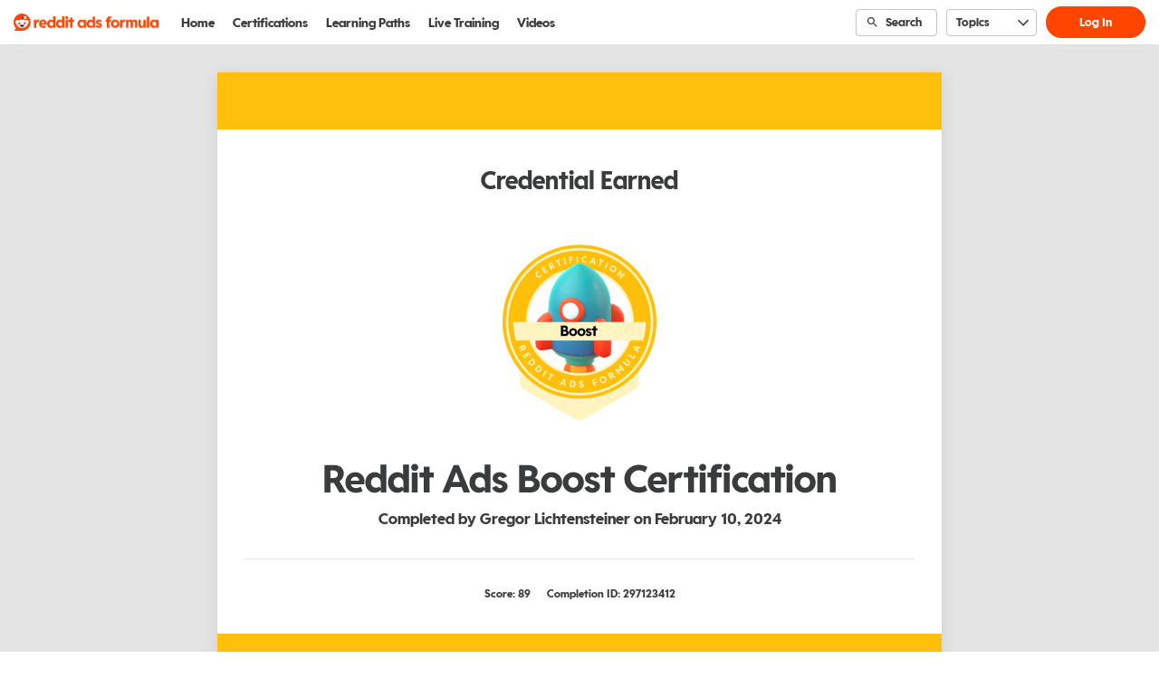

--- FILE ---
content_type: text/html; charset=utf-8
request_url: https://adsformula.redditforbusiness.com/student/award/vdpgmaSfUQW3pksHRzsW55XK
body_size: 18240
content:

<!DOCTYPE html>
<html class="" lang="en" dir="ltr" data-timezone="America/New_York">
<head>

<script>
  window.Intellum = {
    ...window.Intellum,
    accountName: 'Reddit Ads Formula',
    accountFullDomain: 'https://adsformula.redditforbusiness.com/',
    datepickerI18n: {
      previousMonth: "Previous Month",
      nextMonth: "Next Month",
      weekdays: ["Sunday","Monday","Tuesday","Wednesday","Thursday","Friday","Saturday"],
      weekdaysShort: ["Sun","Mon","Tue","Wed","Thu","Fri","Sat"],
      months: ["January","February","March","April","May","June","July","August","September","October","November","December"],
    },
    i18nStrings: {
      add_text_here: "Add text here",
      in_days: "in {{COUNT}} days",
      in_hours: "in {{COUNT}} hours",
      in_minutes: "in {{COUNT}} minutes",
      in_one_hour: "in 1 hour",
      in_one_minute: "in 1 minute",
      item_dropped: "\"{{ITEM NAME}}\" dropped at position {{POSITION}} of {{TOTAL ITEMS}}.",
      item_grabbed: "\"{{ITEM NAME}}\" grabbed. Current position: {{POSITION}} of {{TOTAL ITEMS}}. Use up and down keys to move the item, space bar to drop it, Escape to cancel.",
      item_move_canceled: "Move of \"{{ITEM NAME}}\" canceled.",
      item_moved_to_position: "\"{{ITEM NAME}}\" moved to position {{POSITION}} of {{TOTAL ITEMS}}.",
      item_moved_to_position_in_list: "\"{{ITEM NAME}}\" moved to position {{POSITION}} of {{TOTAL ITEMS}} in \"{{LIST NAME}}.\"",
      live_now: "LIVE NOW",
      loading: "Loading...",
      processing_ellipsis: "Processing...",
      remove: "Remove",
      removing_ellipsis: "Removing...",
      saving_ellipsis: "Saving...",
      search_results: "Search Results",
      showing_item_position_of_total: "Showing item {{POSITION}} of {{TOTAL ITEMS}}",
      start_creating_content: "Start creating content",
      there_was_a_problem_getting_your_updates: "There was a problem in getting your updates.",
      tomorrow: "tomorrow",
      topicsSuggestionEmpty: "Sorry. We've run out of suggested topics.",
      topicsSelectionEmpty: "No topics have been assigned to this activity.",
      topicsFollowedSelectionEmpty: "No topics have been followed yet.",
      upload_canceled: "The upload was canceled.",
      uploadfile_no_file_selected: "No file selected",
      uploadfile_uploading_msg: "Uploading {{FILENAME}}",
      uploadfile_error_format_msg: "{{FILENAME}} is not the correct file type. Please try again.",
      uploadfile_error_size_coursefile_msg: "{{FILENAME}} is too large. Size limit: 10MB for images, 3GB for videos and audio.",
      uploadfile_error_size_msg: "{{FILENAME}} is too big. Please try again.",
      uploadfile_error_msg: "There was a problem uploading {{FILENAME}}. Please try again.",
      uploading_ellipsis: "Uploading...",
      use_menu_edit_html: "Use menu to edit HTML",
      when_datepicket_widget_appears: "When the datepicker widget appears, use arrow keys to navigate dates and select a date.",
    },
    mediumEditorI18n: {
      bold: "Bold",
      italic: "Italic",
      link: "Link",
      title: "Title",
      subtitle: "Subtitle",
      unorderedList: "Unordered List",
      orderedList: "Ordered List",
      quote: "Quote",
      linkPlaceholderText: "Paste or type a link...",
      save: "Save",
      close: "Close",
    },
    properties: {
      courseContentFileSizeConstraintsInMB: {
        image: 10485760,
        video: 3221225472,
        audio: 3221225472,
      },
    },
    translation_paths: {
        'ar': '/locales/ar.82eb70d8752db6fb99ff69988134ac3e.json',
        'bg': '/locales/bg.c7cc97dea99387391ce4000a82bfccfc.json',
        'bn': '/locales/bn.140455b821f1989b842da1ec1bb9df5d.json',
        'cs': '/locales/cs.94e96c864f5db7684d01c04354851d13.json',
        'da': '/locales/da.029a6258e33e99988d173cb1183ea637.json',
        'de': '/locales/de.27e2065e5794ca7ba3c943ce85d9835c.json',
        'el': '/locales/el.ed1f806487b4d36b7ac33c1dbdfc3a45.json',
        'en-AU': '/locales/en-AU.ebd89ff57f0b6b703674ebebe1d6bb00.json',
        'en-CA': '/locales/en-CA.26f1c2a40f9827febdd6eff9d9267f8c.json',
        'en-GB': '/locales/en-GB.81e81ddc55c661e9f5b0f6c81206f4df.json',
        'en-IN': '/locales/en-IN.0dc88e0e462cc707b85fc619dbfdc98e.json',
        'en-SG': '/locales/en-SG.6aad46d009323900eeb7a34884a21c39.json',
        'en': '/locales/en.d394a6f9bbd90a6d058849ab75c8456f.json',
        'es-419': '/locales/es-419.3a6538992d01f145b64d31b57df0472e.json',
        'es-MX': '/locales/es-MX.831cbf979324df824de58d32902e9918.json',
        'es': '/locales/es.83732d5c5207c7afe61ccb185d0e8018.json',
        'et': '/locales/et.c98359aa61c8bc881784ac0c2177e912.json',
        'fi': '/locales/fi.06ddf8e6b886b4bc960bb0ff0264ebce.json',
        'fr-CA': '/locales/fr-CA.339748a249e287df2a649cec1e3072c2.json',
        'fr': '/locales/fr.dab9e17b2acac25d80a661ba5c9c0d2e.json',
        'he': '/locales/he.62270d662a0b5630d60c0ec841c0bbea.json',
        'hi': '/locales/hi.ba939aa5160e1460bbbe0455594e9439.json',
        'hr': '/locales/hr.69702bbb0cd9571d90dc455a5e4b02a0.json',
        'hu': '/locales/hu.8b37181608775d9f0516160dfab7bb92.json',
        'id': '/locales/id.093c5fe13b0f582a3af7ee0db673b1dc.json',
        'it': '/locales/it.435558835c2ee67948f5dd554470ac81.json',
        'ja': '/locales/ja.de6b810f2b6c43de43b92466f2f9bbaf.json',
        'kn': '/locales/kn.21b08f9407a0ccec7f551f7382af1e20.json',
        'ko': '/locales/ko.2d10ce327009be7efd1664442f5fedd2.json',
        'lt': '/locales/lt.580b1ce3d05447f72bceeeb88f44e1b5.json',
        'lv': '/locales/lv.c5d3c1d787e53c5eac20beddc428e6cc.json',
        'mn': '/locales/mn.b80e1f22931d119cc603e6b3e9d276c8.json',
        'mr': '/locales/mr.3f6a1f8b9e44bb1c4cd5a2ba5260c460.json',
        'ms': '/locales/ms.486d614f3ff675e5c2f2ce42e407ac1d.json',
        'my': '/locales/my.b2fc4e5fa3021fbb74d7483f7a158ba9.json',
        'nb': '/locales/nb.c662a4186504217e5138f4405c5ac02b.json',
        'nl': '/locales/nl.f7ac85da1b8dfbc3ecdd55f4bc2bd037.json',
        'pl': '/locales/pl.788fc13f98adda8b56683a2a3597605e.json',
        'pt-BR': '/locales/pt-BR.83a244af60cee4362f6e9af4a0b25224.json',
        'pt-PT': '/locales/pt-PT.7be5e629f21e269201da96cf4bf274c8.json',
        'ro': '/locales/ro.ffcf617f4613e4936468f28e04ccd327.json',
        'ru': '/locales/ru.ba578a7c824c87375a1acbd449adc276.json',
        'si': '/locales/si.f273f442ed27994a2a51bb85ac0633f2.json',
        'sk': '/locales/sk.0059f5ef3205e28f17b3c9bdee2119da.json',
        'sl': '/locales/sl.536950420cbc990340740a1f19b67bc4.json',
        'sr-Cyrl': '/locales/sr-Cyrl.97abfc018aec6c152885627c7f516ad4.json',
        'sr-Latn': '/locales/sr-Latn.0e96c3f98395a3bcdebaecbdae8fa21b.json',
        'sv': '/locales/sv.22b37f3125ec620c9c915655ea0c84c5.json',
        'ta': '/locales/ta.0cf54a3070746cfbab4b00240f331e9d.json',
        'te': '/locales/te.b95c79b5e5af8d5710cbb50c77e4cc79.json',
        'th': '/locales/th.8a2d430a8c442fbe35e211e2185fd56b.json',
        'tr': '/locales/tr.268226fb3638d41cba7b84b4fcdfbc81.json',
        'uk': '/locales/uk.7daae2d305884359e564eefb9dcaee40.json',
        'vi': '/locales/vi.9138964f55bc054d63abfa4c30147ecb.json',
        'zh-CN': '/locales/zh-CN.77ddfc89407df36e6acd0c33145e5881.json',
        'zh-TW': '/locales/zh-TW.472774415ba4a4aa566a8460cc4e8176.json',
    },
  };
</script>


    <!-- OneTrust Cookies Consent Notice start for adsformula.redditforbusiness.com -->

<script src="https://cdn.cookielaw.org/scripttemplates/otSDKStub.js"  type="text/javascript" charset="UTF-8" data-domain-script="01947084-aa87-7cae-b841-fbc84327f15b" ></script>
<script type="text/javascript">
function OptanonWrapper() { }
</script>
<!-- OneTrust Cookies Consent Notice end for adsformula.redditforbusiness.com -->

  <meta http-equiv="X-UA-Compatible" content="IE=edge">
  <link rel="icon" type="image/png" href="https://cdn.exceedlms.com/uploads/organizations/favicons/4642/small/reddit-icon-fullcolor.png?1701277721&amp;Policy=[base64]&amp;Signature=eqpz-5DbxmG1W~lSZXpS5bLUP-W8JEC~xZ11UA5p~35~tFmouMRBmCfbEMBanJwNBcE~r~QR075tEQp51sXenAf59M46sp4Fg7L21z8Q2QFDjLum3vYVNxS-5vKFsvqqi8gi1MscjpZYELnLuOpIIxSPVl1S9ee~Ac-H4Sl0m2EXRQweKhkezMBl9C9wGKOLa98k~PrZx8YHdeI8fT2oe3c-GSy5qeN0mUL0cx2EDonCXiY-WFZY~cu1fmgQ6tNDNRbHYJrblSlexre9p-lSzh7nEL2B8YovsYr-KIFrr2WQx1lfNzqvIvKtUgDVFTNxsOJqhOkbj5s8~5U~lOto~A__&amp;Key-Pair-Id=APKAJINUZDMKZJI5I6DA" sizes="16x16">
  <link rel="icon" type="image/png" href="https://cdn.exceedlms.com/uploads/organizations/favicons/4642/medium/reddit-icon-fullcolor.png?1701277721&amp;Policy=[base64]&amp;Signature=Iwyv5RMLniKZZbt2gor4semI-~abJKdg1wAxKX3LXDRO8BM6lSwaqwcVA2IsWgNYwwJwJatXQ3g0YgWX73JKF06MIca5PDcSQgbG5w6Qc7r9YxFT0elsEj8ODWLODsd9-SfqZQ0czpluTOFVoeieNV~7BdeinATyo2OhU25VsKpVwFf9cKD8qM0TPpFWbY13b~yblGGYdep9lEJvMpVK3TBiz2UCmmUq4EPPK0NQpbBhHyFUfWoFUBoHY-VVNMh7b8kXLUsJtZOXOt3cUR4~I0K7b79km9VBZQwJNvkrEKOyT7Ik7anr0eNp2j-2orTUwqAYCEaRuOQU8WW7EkC3mw__&amp;Key-Pair-Id=APKAJINUZDMKZJI5I6DA" sizes="32x32">
  <link rel="icon" type="image/png" href="https://cdn.exceedlms.com/uploads/organizations/favicons/4642/large/reddit-icon-fullcolor.png?1701277721&amp;Policy=[base64]&amp;Signature=SazpoPskcw2nqz1PDqphoNGIxH7ZWwZwhpoYTklzq9g4cEIY~g2B6BK2JRCUeN3RWk6gBFHL8oq8R17xqUTlkz~RFQeMn8S1PpNBQ-Eym8nQhbXBMY-Dx5hgoZJ48WXoz1rks7wgFF0OSFMiPxfjNAJBYcmXNzxFlc1oXd51TYN-JFOf7CI15EHRTL8yOj7uZkOLAg8oXztlR31aBbK95Hw~62~c8KWiVKLevRFaK-GPWjNrEb36JUEiOCZFbEBGRYp6cb1G0n6Y6vdgGnbi5hm4cMCjy~29JCAemSZ1GKqmVzgtfQWjKeyQNQpHi7EnXNez2eO98nomFYNqjr6H2w__&amp;Key-Pair-Id=APKAJINUZDMKZJI5I6DA" sizes="96x96">

  <meta charset="utf-8" />
  

    <meta name="viewport" content="width=device-width, initial-scale=1.0" />
    <meta name="apple-mobile-web-app-capable" content="yes">
    <meta name="apple-mobile-web-app-status-bar-style" content="white">


    <meta name="apple-itunes-app" content="app-id=1087150865, app-argument=https://adsformula.redditforbusiness.com/student/award/vdpgmaSfUQW3pksHRzsW55XK" />
    <link rel="manifest" href="/manifest.json" />



    <meta name="robots" content="noindex">



      <title>Reddit Ads Formula</title>



    <meta content="https://exceed-primary-production-main.s3.amazonaws.com/uploads/organizations/open_graph_images/4642/full/reddit-ads-formula.png" property="og:image" />


  <link rel="stylesheet" href="https://adsformula.redditforbusiness.com/custom_fonts/4642/font_faces-1768237387980010.css" media="all" />

  <link rel="stylesheet" href="/assets/default/all-0e760bdd0d303098a0ebe43138d1e01a707f8e98dc7bbe196a60bc7cdb772040.css" media="all" />
  <link rel="stylesheet" href="/theme/4642-reddit-ads-formula/1768992803/styles.css" media="all" />
    <style media="print">
    html, body {
      height: 100% !important;
      overflow: hidden; // Avoid printing extra blank page on Firefox
    }

    @page {
      margin: 0;
    }

    .main {
      margin-bottom: 0;
    }
  </style>


  <meta name="csrf-param" content="authenticity_token" />
<meta name="csrf-token" content="cQ2sMdGFvCFIxHtvzKS5zDEjo5f4zZvsMhG6d1lJso3QRd9TiuCAgnsDpNJdVO1i48IWoZGVZOo/Se+leX4CSA==" />

  

  

  <script>
    window.dataLayer = window.dataLayer || [];
    window.dataLayer.push(
      {'user_id': null}
    );
    window.dataLayer.push({'cluster': "primary"});
      window.dataLayer.push(
        { 'course_id': 1529314 },
        { 'enrollment_id': 297123412},
        { 'course_type': 'CourseCurriculum' },
        { 'course_subtype': null },
        { 'is_enrolled': true }
      );
    window.dataLayer.push({'environment': "production"})
</script>

  <script>
    window.IntellumDataLayer = window.IntellumDataLayer || {"account":{"id":1876,"name":"Reddit Ads Formula"},"organization":{"id":4642,"code":"","name":"Reddit Ads Formula"},"user":null,"course":{"id":1529314,"code":"Assessment 2","name":"Reddit Ads Boost Certification","author":"Reddit Ads Formula","locale":"en","type":"CourseCurriculum","subtype":null,"price":null,"due_within":null,"completion_type":null,"duration":3600,"published_on":null,"require_purchase":false,"version_number":56,"is_versioned":true,"taxonomy_tags":[{"id":21360,"code":null,"name":"Certification"},{"id":29709,"code":null,"name":"Performance"},{"id":32326,"code":null,"name":"Explore All"},{"id":32366,"code":null,"name":"Get Certified"}],"categories":[{"id":40946,"code":"i-40946","name":"Explore All"},{"id":40945,"code":"i-40945","name":"Explore Topics"}],"difficulty":"Intermediate","review_average":0.0,"reviews_count":0},"course_session":null,"enrollment":{"id":297123412,"code":"i-297123412","started_on":"2024-02-08T15:30:16-05:00","enrolled_on":"2024-02-08T15:29:48-05:00","due_on":null,"expires_on":null,"completed_on":"2024-02-10T21:04:35-05:00","last_opened_on":"2024-02-10T21:04:57-05:00","status":"passed","relationship_type":"elected"},"page_type":null,"search":null};
</script>

  
  <script>
//<![CDATA[
window.gon={};
//]]>
</script>
  <script async="1">

      function getCookie(name) {
        const value = `; ${document.cookie}`;
        const parts = value.split(`; ${name}=`);
        if (parts.length === 2) return parts.pop().split(';').shift();
      }

      function trackLinkClick(element) {
        snowplow('trackSelfDescribingEvent' + trackersToUse, {
          event: {
            schema: "iglu:com.intellum/link_click/jsonschema/1-0-0",
            data: {
              link_name: element.dataset.objectName || 'unnamed_link',
              link_title: element.dataset.objectTitle || (element.innerText || element.textContent).trim(),
              link_href: element.href
            }
          }
        })
      }

      function trackButtonClick(element) {
        snowplow('trackSelfDescribingEvent' + trackersToUse, {
          event: {
            schema: "iglu:com.intellum/button_click/jsonschema/1-0-0",
            data: {
              button_name: element.dataset.objectName || 'unnamed_button',
              button_title: element.dataset.objectTitle || (element.innerText || element.textContent).trim()
            }
          }
        })
      }

      (function (p, l, o, w, i, n, g) {
        if (!p[i]) {
          p.GlobalSnowplowNamespace = p.GlobalSnowplowNamespace || [];
          p.GlobalSnowplowNamespace.push(i);
          p[i] = function () {
            (p[i].q = p[i].q || []).push(arguments);
          };
          p[i].q = p[i].q || [];
          n = l.createElement(o);
          g = l.getElementsByTagName(o)[0];
          n.async = 1;
          n.src = w;
          g.parentNode.insertBefore(n, g);
        }
      })(
        window,
        document,
        "script",
        "/assets/snowplow/sp-001e8f5f3fd0505bcecf97203bd6a99b1633754ba364a4194b154bd8f90996ba.js",
        "snowplow"
      )

      snowplow("newTracker", "production-sp-production", "https://collector.intellumanalytics.com", {
        appId: "Primary-1876",
        platform: 'web',
        cookieSameSite: 'Lax',
        cookieSecure: true,
        discoverRootDomain: true,
        bufferSize: 1
      })

      snowplow("newTracker", "snowcat-production", "https://collector.staging.intellumanalytics.com", {
        appId: "Primary-1876",
        platform: 'web',
        cookieSameSite: 'Lax',
        cookieSecure: true,
        discoverRootDomain: true,
        bufferSize: 1
      })

      var context = [
        {
          schema: "iglu:com.intellum/page/jsonschema/1-0-7",
          data: Object.assign({}, gon.page_entity, {"is_embedded": (window === window.parent) ? false : true})
        },
        {
          schema: "iglu:com.intellum/account/jsonschema/1-0-1",
          data: {
            cluster_name: "Primary",
            account_id: 1876
          }
        },
        {
          schema: "iglu:com.intellum/user/jsonschema/1-0-2",
          data: {
            tracking_id: getCookie("tid") || null,
            user_id: null,
            organization_id: null
          }
        },
        {
          schema: "iglu:com.intellum/application/jsonschema/1-0-1",
          data: {
            application: "exceed",
            env: "production"
          }
        }
      ]

      snowplow('setUserId', null)
      snowplow('addGlobalContexts', context)

      var trackersToUse = ":production-sp-production;snowcat-production"

      function trackVideos() {
        videos = document.querySelectorAll('video')
        videos_arr = Array.from(videos)
        percent_bucket_size = 10
        videos_completed_percentage = {}

        function trackVideoUsage(video, videos_completed_percentage, percent_bucket_size) {
          totalLength = video.duration
          percentageCompleted = (video.currentTime / totalLength) * 100
          percentageCompletedRatio = Math.floor(percentageCompleted / percent_bucket_size)

          if (!videos_completed_percentage[video.id].has(percentageCompletedRatio)) {
            snowplow('trackSelfDescribingEvent' + trackersToUse, {
              event: {
                schema: "iglu:com.intellum/video_track/jsonschema/1-0-0",
                data: {
                  percentage_completed_bucket: percentageCompletedRatio * percent_bucket_size,
                  video_id: video.id,
                  percentage_completed: Math.floor(percentageCompleted),
                  video_size_in_s: Math.floor(video.duration),
                  video_current_time_in_s: Math.floor(video.currentTime)
                }
              }
            })
            videos_completed_percentage[video.id].add(percentageCompletedRatio)
          }
        }

        videos_arr.forEach(video => {
          if (video.id) {
            video.ontimeupdate = function () {
              if (!videos_completed_percentage[video.id]) {
                videos_completed_percentage[video.id] = new Set()
              }
              trackVideoUsage(video, videos_completed_percentage, percent_bucket_size)
            }
          }
        })
      }

      snowplow("enableActivityTracking" + trackersToUse, { // The enableActivityTracking method must be called before the trackPageView method (https://docs.snowplowanalytics.com/docs/collecting-data/collecting-from-own-applications/javascript-trackers/javascript-tracker/javascript-tracker-v3/tracking-events/#activity-tracking-page-pings)
        minimumVisitLength: 10,
        heartbeatDelay: 10
      })

      snowplow('trackPageView' + trackersToUse, {})
      snowplow('enableErrorTracking' + trackersToUse, {})
      snowplow('enableFormTracking' + trackersToUse, {})

      document.addEventListener('DOMContentLoaded', function() {
        // Track clicks on buttons
        buttons = document.getElementsByTagName("button")
        button_arr = Array.from(buttons)
        button_arr.forEach(element => {
          element.addEventListener("click", function () {
            snowplow('trackSelfDescribingEvent' + trackersToUse, {
              event: {
                schema: "iglu:com.intellum/button_click/jsonschema/1-0-0",
                data: {
                    button_name: element.dataset.objectName || 'unnamed_button',
                    button_title: (element.innerText || element.textContent).trim()
                }
              }
            })
          })
        })

        // Track clicks on links
        links = document.getElementsByTagName("a")
        links_arr = Array.from(links)
        links_arr.forEach(element => {
          element.addEventListener("click", function () {
            snowplow('trackSelfDescribingEvent' + trackersToUse, {
              event: {
                schema: "iglu:com.intellum/link_click/jsonschema/1-0-0",
                data: {
                  link_name: element.dataset.objectName || 'unnamed_link',
                  link_title: (element.innerText || element.textContent).trim(),
                  link_href: element.href
                }
              }
            })
          })
          element.addEventListener("auxclick", function () {
            snowplow('trackSelfDescribingEvent' + trackersToUse, {
              event: {
                schema: "iglu:com.intellum/link_click/jsonschema/1-0-0",
                data: {
                  link_name: element.dataset.objectName || 'unnamed_link',
                  link_title: (element.innerText || element.textContent).trim(),
                  link_href: element.href
                }
              }
            })
          })
        })

        // Track video usage
        trackVideos()

        // Track catalog cards impressions
        if (gon.page_entity && gon.page_entity["page_type"] == 'homepage') {
          prevVisibleCatalogCards = new Set()
          maxChecks = 20
          checkInterval = 5000
          currentCheck = 0

          function checkNewCatalogCards(prevVisibleCatalogCards) {
            catalogCards = Array.from(document.getElementsByClassName("catalogcards"))
            catalogCards.forEach((el, index) => {
              if (el.getElementsByTagName("h2")[0]) {
                title = el.getElementsByTagName("h2")[0].innerText
                courses = Array.from(el.getElementsByClassName("catalogcard"))
                  .map(el => {
                    return {
                      course_id: parseInt(el.dataset.courseId, 10),
                      course_type: el.dataset.courseType
                    }
                  })
                  .filter(el => !isNaN(el["course_id"]))

                if (courses.length != 0 && !prevVisibleCatalogCards.has(title)) {
                  snowplow('trackSelfDescribingEvent' + trackersToUse, {
                    event: {
                      schema: "iglu:com.intellum/gallery_impression/jsonschema/1-0-0",
                      data: {
                        title: title,
                        gallery_position: index,
                        results: courses
                      }
                    }
                  })
                  prevVisibleCatalogCards.add(title)
                }
              }
            })
          }
          checkNewCatalogCards(prevVisibleCatalogCards)
          const catalogCheckInterval = setInterval(function() {
            checkNewCatalogCards(prevVisibleCatalogCards)
            if (currentCheck > maxChecks) {
              clearInterval(catalogCheckInterval)
            }
            currentCheck += 1
          }, checkInterval)
        }

        if (gon.page_entity && gon.page_entity["page_type"] == 'search_result_page') {
          searchList = document.getElementsByTagName("exceed-filter-content")[0]
          if (searchList != undefined) {
            courses = Array.from(searchList.getElementsByTagName("article")).map(x => {
              return {
                course_id: parseInt(x.dataset.courseId, 10),
                course_type: x.dataset.courseType
              }
            })
            snowplow('trackSelfDescribingEvent' + trackersToUse, {
              event: {
                schema: "iglu:com.intellum/search_impression/jsonschema/1-0-2",
                data: {
                  search_query: gon.page_entity["search_query"],
                  results: courses
                }
              }
            })
          }
        }

      }, false)
  </script>



  <!-- Intellum GA4 script -->
  <script async src="https://www.googletagmanager.com/gtag/js?id=G-9QZZZPK0JH"></script>
  <script>
    window.dataLayer = window.dataLayer || [];
    function gtag(){dataLayer.push(arguments);}
    gtag('js', new Date());

    gtag('config', 'G-9QZZZPK0JH');
  </script>

  <script>
    window.ga=window.ga||function(){(ga.q=ga.q||[]).push(arguments)};ga.l=+new Date;

        ga('create', 'UA-45326746-3', 'auto', {'name': 'intellumTracker'});
    ga('intellumTracker.set', 'anonymizeIp', true);
    ga('intellumTracker.send', 'pageview');
  </script>
  <script class="optanon-category-C0002" type="text/plain" async src='https://www.google-analytics.com/analytics.js'></script>




  

  




    <meta name="google-site-verification" content="BCh6AVLmB_bP_LU4z1UyehapG4xgdCjfZ7eJTgo3uHg" />

  
</head>

<body class="body--logged-out" data-controller="award" data-action="show">

  

  


  <a href="#main" class="skip2content">
    Skip to main content
  </a>
      



<div class="appheader appheader--exceed u-org--header">

    
<div class="appheader__navigation">

  <div class="appheader__section appheader__section--title u-org--header">

      <exceed-nav-menu trigger-el-selector=".appheader__button--appnavmobile" menu-el-selector=".appnav--mobile" menu-visible-class="appnav--mobilevisible" option-el-selector=".navmenu__option">
        <button type="button" class="appheader__button appheader__button--appnavmobile u-org--header" aria-label="Toggle Navigation">
          <svg xmlns="http://www.w3.org/2000/svg" viewBox="0 0 24 24" aria-hidden="true" class="appheader__icon" focusable="false">
  <path aria-hidden="true" d="M0 0h24v24H0V0z" fill="none"></path>
  <path aria-hidden="true" d="M3 18h18v-2H3v2zm0-5h18v-2H3v2zm0-7v2h18V6H3z" fill="currentColor"></path>
</svg>

        </button>

        <nav class="appnav appnav--mobile">
            <div class="appheader__categories appheader__categories--mobile">
              <div class="appheader__categoriesbuttoncontainer--mobile navmenu__option">
                <button name="button" type="button" class="button button--toggle appheader__categoriesbutton appheader__categoriesbutton--mobile" data-trigger="modal.open" data-trigger-target="mobile-categories-menu-modal">
                  Topics
                  <svg xmlns="http://www.w3.org/2000/svg" viewBox="0 0 24 24" aria-hidden="true" class="button__icon button__icon--toggle" focusable="false">
  <g fill="currentColor" aria-hidden="true">
    <path d="M18.6,16.4L12,9.8l-6.6,6.6L4,15l8-8l8,8L18.6,16.4z"></path>
  </g>
</svg>

</button>              </div>
            </div>

          <ul class="appnav__list--mobile">
              <li class="navmenu__listitem--mobile navmenu__option">
      <a class="appnav__link appnav__link--mobile" href="/student/catalog">
          <svg xmlns="http://www.w3.org/2000/svg" viewBox="0 0 24 24" aria-hidden="true" class="appnav__icon appnav__icon--left" focusable="false">
  <g aria-hidden="true" fill="currentColor">
    <path d="M12,5.69l5,4.5V18h-2v-5c0-0.552-0.448-1-1-1h-4c-0.552,0-1,0.448-1,1v5H7v-7.81L12,5.69 M11.666,3.301l-8.697,7.827   C2.628,11.435,2.845,12,3.303,12H5v7c0,0.552,0.448,1,1,1h4c0.552,0,1-0.448,1-1v-5h2v5c0,0.552,0.448,1,1,1h4c0.552,0,1-0.448,1-1   v-7h1.697c0.458,0,0.675-0.565,0.334-0.872l-8.697-7.827C12.144,3.13,11.856,3.13,11.666,3.301z"></path>
  </g>
</svg>

          <span class="appnav__label">
            Home
          </span>
</a></li>  <li class="navmenu__listitem--mobile navmenu__option">
      <a class="appnav__link appnav__link--mobile" href="/student/catalog/list?category_ids=30416-earn-a-certification">
          <svg xmlns="http://www.w3.org/2000/svg" viewBox="0 0 24 24" aria-hidden="true" class="appnav__icon appnav__icon--left" focusable="false">
<g aria-hidden="true" fill="currentColor">
	  <path d="M9.943,2C9.708,2.009,9.469,2.055,9.234,2.141C8.295,2.482,7.711,3.35,7.748,4.35c0.004,0.107-0.049,0.173-0.094,0.211   c-0.046,0.038-0.12,0.077-0.223,0.055c-0.976-0.212-1.936,0.214-2.436,1.08c-0.501,0.866-0.39,1.906,0.281,2.648   C5.352,8.427,5.35,8.519,5.342,8.566C5.331,8.624,5.299,8.702,5.205,8.752c-0.884,0.468-1.344,1.408-1.17,2.393   c0.174,0.985,0.927,1.711,1.918,1.848c0.104,0.014,0.162,0.077,0.191,0.127c0.029,0.05,0.054,0.131,0.014,0.23   c-0.308,0.757-0.187,1.571,0.283,2.195L3.857,20h3.5v0.002l1.49,3.268l3.137-5.229l3.137,5.229l1.49-3.27h3.5l-2.568-4.428   c0.487-0.627,0.613-1.453,0.301-2.223c-0.039-0.098-0.012-0.179,0.016-0.23c0.029-0.05,0.087-0.113,0.191-0.127   c0.991-0.137,1.744-0.863,1.918-1.848s-0.286-1.925-1.17-2.393c-0.094-0.05-0.126-0.128-0.137-0.186   c-0.008-0.047-0.011-0.14,0.064-0.223c0.671-0.742,0.782-1.781,0.281-2.648c-0.5-0.867-1.462-1.291-2.436-1.08   c-0.103,0.022-0.178-0.017-0.223-0.055s-0.098-0.105-0.094-0.211c0.037-0.999-0.547-1.867-1.486-2.209   c-0.94-0.342-1.946-0.054-2.561,0.736c-0.131,0.167-0.283,0.168-0.414,0C11.333,2.284,10.651,1.974,9.943,2z M10.08,4.008   c0.05,0.014,0.095,0.045,0.135,0.096c0.861,1.11,2.707,1.109,3.57,0c0.078-0.1,0.179-0.129,0.297-0.086   c0.119,0.043,0.178,0.13,0.174,0.256c-0.026,0.702,0.268,1.364,0.807,1.816c0.538,0.452,1.239,0.627,1.928,0.479   c0.127-0.027,0.219,0.016,0.283,0.125c0.064,0.11,0.052,0.215-0.033,0.309c-0.472,0.522-0.673,1.217-0.551,1.91   c0.123,0.692,0.549,1.279,1.17,1.607c0.113,0.059,0.159,0.152,0.137,0.277s-0.098,0.196-0.223,0.213   c-0.697,0.097-1.298,0.502-1.65,1.111c-0.351,0.608-0.4,1.33-0.135,1.98c0.048,0.117,0.023,0.219-0.074,0.301   c-0.098,0.081-0.204,0.088-0.309,0.021c-0.597-0.374-1.316-0.451-1.977-0.211c-0.66,0.241-1.164,0.762-1.381,1.432   c-0.076,0.242-0.42,0.242-0.498,0c-0.216-0.669-0.719-1.19-1.379-1.43c-0.254-0.093-0.514-0.139-0.775-0.139   c-0.418,0-0.833,0.118-1.199,0.35c-0.108,0.068-0.21,0.061-0.309-0.021c-0.096-0.082-0.123-0.183-0.076-0.299   c0.265-0.651,0.216-1.375-0.135-1.984c-0.351-0.61-0.953-1.012-1.65-1.109c-0.125-0.017-0.2-0.09-0.221-0.215   c-0.022-0.124,0.023-0.217,0.135-0.277c0.621-0.328,1.047-0.913,1.17-1.605c0.122-0.693-0.077-1.389-0.549-1.91   C6.677,6.909,6.666,6.805,6.729,6.695C6.793,6.586,6.882,6.542,7.01,6.57c0.69,0.15,1.39-0.026,1.928-0.479   c0.54-0.451,0.833-1.113,0.807-1.816C9.74,4.148,9.799,4.062,9.918,4.018C9.976,3.997,10.03,3.994,10.08,4.008z M9.586,16.076   c0.039-0.001,0.074,0.008,0.102,0.018c0.055,0.02,0.128,0.065,0.16,0.166c0.093,0.288,0.239,0.541,0.42,0.76l-1.209,2.014   C8.705,18.419,8.077,18,7.357,18H7.33l0.889-1.535c0.424,0.006,0.853-0.104,1.24-0.348C9.504,16.089,9.547,16.078,9.586,16.076z    M14.418,16.076c0.039,0.001,0.083,0.012,0.129,0.041c0.376,0.236,0.789,0.347,1.201,0.348L16.639,18h-0.027   c-0.719,0-1.348,0.417-1.701,1.033l-1.195-1.992c0.19-0.224,0.344-0.483,0.441-0.781c0.033-0.101,0.106-0.146,0.16-0.166   C14.343,16.084,14.379,16.075,14.418,16.076z"></path>
	</g>
</svg>

          <span class="appnav__label">
            Certifications
          </span>
</a></li>  <li class="navmenu__listitem--mobile navmenu__option">
      <a class="appnav__link appnav__link--mobile" href="/student/collection/2075321-learning-paths">
          <svg xmlns="http://www.w3.org/2000/svg" viewBox="0 0 24 24" aria-hidden="true" class="appnav__icon appnav__icon--left" focusable="false">
  <g aria-hidden="true" fill="currentColor">
    <path d="M9,5v4H5V5H9 M10,3H4C3.448,3,3,3.448,3,4v6c0,0.552,0.448,1,1,1h6c0.552,0,1-0.448,1-1V4C11,3.448,10.552,3,10,3L10,3z    M19,5v4h-4V5H19 M20,3h-6c-0.552,0-1,0.448-1,1v6c0,0.552,0.448,1,1,1h6c0.552,0,1-0.448,1-1V4C21,3.448,20.552,3,20,3L20,3z M9,15   v4H5v-4H9 M10,13H4c-0.552,0-1,0.448-1,1v6c0,0.552,0.448,1,1,1h6c0.552,0,1-0.448,1-1v-6C11,13.448,10.552,13,10,13L10,13z M19,15   v4h-4v-4H19 M20,13h-6c-0.552,0-1,0.448-1,1v6c0,0.552,0.448,1,1,1h6c0.552,0,1-0.448,1-1v-6C21,13.448,20.552,13,20,13L20,13z"></path>
  </g>
</svg>

          <span class="appnav__label">
            Learning Paths
          </span>
</a></li>  <li class="navmenu__listitem--mobile navmenu__option">
      <a class="appnav__link appnav__link--mobile" href="/student/page/2803417-training-webinars">
          <svg xmlns="http://www.w3.org/2000/svg" viewBox="0 0 24 24" aria-hidden="true" class="appnav__icon appnav__icon--left" focusable="false">
  <g aria-hidden="true" fill="currentColor">
    <path d="M11.163 12.161a4.501 4.501 0 0 0 1.396-3.246A4.53 4.53 0 0 0 8.034 4.39 4.53 4.53 0 0 0 3.51 8.915c0 1.277.542 2.423 1.396 3.246C2.521 13.326.87 15.767.87 18.594a1.004 1.004 0 1 0 2.01 0 5.16 5.16 0 0 1 5.13-5.155h.024v-.125.125h.025a5.16 5.16 0 0 1 5.13 5.155 1.004 1.004 0 1 0 2.01 0c0-2.828-1.652-5.269-4.036-6.434v.001Zm-3.129-.614v-.117h-.022A2.518 2.518 0 0 1 5.52 8.915 2.518 2.518 0 0 1 8.034 6.4a2.518 2.518 0 0 1 2.515 2.515 2.519 2.519 0 0 1-2.493 2.515h-.02v.117h-.002Zm11.05.615a4.497 4.497 0 0 0 1.395-3.246 4.53 4.53 0 0 0-4.525-4.525c-.795 0-1.578.209-2.263.606a1.006 1.006 0 0 0 1.007 1.739 2.516 2.516 0 1 1 1.28 4.695h-.022a1.005 1.005 0 1 0 0 2.01h.025a5.16 5.16 0 0 1 5.13 5.155 1.004 1.004 0 1 0 2.01 0c0-2.828-1.652-5.269-4.036-6.434h-.002Zm-4.449-5.534.008.014-.008-.014Z"></path>
  </g>
</svg>

          <span class="appnav__label">
            Live Training
          </span>
</a></li>  <li class="navmenu__listitem--mobile navmenu__option">
      <a class="appnav__link appnav__link--mobile" href="/student/collection/2094449-on-demand-videos">
          <svg xmlns="http://www.w3.org/2000/svg" viewBox="0 0 24 24" aria-hidden="true" class="appnav__icon appnav__icon--left" focusable="false">
  <g aria-hidden="true" fill="currentColor">
    <g aria-hidden="true">
    	<circle cx="5" cy="17" r="1"></circle>
    	<path d="M5,19c-0.668,0-2,0.36-2,1.025V21h4v-0.975C7,19.36,5.668,19,5,19z"></path>
    </g>
    <circle cx="12" cy="17" r="1"></circle>
    <path d="M12,19c-0.667,0-2,0.36-2,1.025V21h4v-0.975C14,19.36,12.668,19,12,19z"></path>
    <circle cx="19" cy="17" r="1"></circle>
    <path d="M19,19c-0.667,0-2,0.36-2,1.025V21h4v-0.975C21,19.36,19.667,19,19,19z"></path>
    <g aria-hidden="true">
    	<path d="M19.166,5.834v6.332H4.834V5.834H19.166 M21,4H3v10h18V4L21,4z"></path>
    </g>
  </g>
</svg>

          <span class="appnav__label">
            Videos
          </span>
</a></li>

          </ul>

        </nav>
      </exceed-nav-menu>

      <a class="appheader__titlelink u-org--header" href="/"><img class="appheader__titleimage" alt="Reddit Ads Formula" src="https://cdn.exceedlms.com/uploads/organizations/branding_logos/4642/full/reddit-adsformula.png?1701277797&amp;Policy=[base64]&amp;Signature=LwQunnMovg44ERGiz4z0vG1qM~[base64]&amp;Key-Pair-Id=APKAJINUZDMKZJI5I6DA" /></a>

      <nav class="appnav appnav--text">
        <exceed-nav-text>
          <ul class="appnav__list">
                <li class="appnav__listitem appnav__listitem--text">
      <a class="appnav__link appnav__link--text u-org--header u-orgcolor--borderhover" href="/student/catalog">
          Home
</a></li>  <li class="appnav__listitem appnav__listitem--text">
      <a class="appnav__link appnav__link--text u-org--header u-orgcolor--borderhover" href="/student/catalog/list?category_ids=30416-earn-a-certification">
          Certifications
</a></li>  <li class="appnav__listitem appnav__listitem--text">
      <a class="appnav__link appnav__link--text u-org--header u-orgcolor--borderhover" href="/student/collection/2075321-learning-paths">
          Learning Paths
</a></li>  <li class="appnav__listitem appnav__listitem--text">
      <a class="appnav__link appnav__link--text u-org--header u-orgcolor--borderhover" href="/student/page/2803417-training-webinars">
          Live Training
</a></li>  <li class="appnav__listitem appnav__listitem--text">
      <a class="appnav__link appnav__link--text u-org--header u-orgcolor--borderhover" href="/student/collection/2094449-on-demand-videos">
          Videos
</a></li>
              <li class="appnav__listitem" hidden>
                <exceed-nav-menu class="navmenu">
                  <button name="button" type="button" role="button" class="appnav__link appnav__link--more navmenu__trigger u-org--header" aria-haspopup="true" aria-expanded="false" aria-label="More">
                      <svg xmlns="http://www.w3.org/2000/svg" viewBox="0 0 18 18" aria-hidden="true" class="appnav__icon" focusable="false">
  <g fill="currentColor" aria-hidden="true">
    <path d="M9,6c0.825,0,1.5-0.675,1.5-1.5S9.825,3,9,3S7.5,3.675,7.5,4.5S8.175,6,9,6z M9,7.5C8.175,7.5,7.5,8.175,7.5,9s0.675,1.5,1.5,1.5s1.5-0.675,1.5-1.5S9.825,7.5,9,7.5z M9,12c-0.825,0-1.5,0.675-1.5,1.5S8.175,15,9,15s1.5-0.675,1.5-1.5     S9.825,12,9,12z"></path>
  </g>
</svg>

</button>                  <ul class="appnav__sublist navmenu__menu"></ul>
                </exceed-nav-menu>
              </li>
          </ul>
</exceed-nav-text>      </nav>
  </div>

  <div class="appheader__section u-org--header">
        <exceed-nav-menu class="appheader__search"
          trigger-el-selector=".appheader__searchbutton"
          blur-trigger-el-selector=".appsearch__backdrop"
          menu-el-selector=".appheader__searchmenu"
          menu-visible-class="appheader__searchmenu--visible"
          trigger-active-class="appheader__searchbutton--active"
          dynamic-content-container-selector=".appsearch__recommendations"
          dynamic-content-endpoint="/student/catalog/recommend_for_user"
          is-dynamic-content-delayed="true"
        >
          <button
            class="button button--toggle appheader__searchbutton u-org--header"
            aria-haspopup="true"
            aria-expanded="false"
            data-object-name="header_search"
          >
            <svg xmlns="http://www.w3.org/2000/svg" viewBox="0 0 24 24" aria-hidden="true" class="appheader__icon appheader__icon--searchbuttonicon appheader__searchbuttonicon--inactive" focusable="false">
  <path aria-hidden="true" d="M15.5 14h-.79l-.28-.27C15.41 12.59 16 11.11 16 9.5 16 5.91 13.09 3 9.5 3S3 5.91 3 9.5 5.91 16 9.5 16c1.61 0 3.09-.59 4.23-1.57l.27.28v.79l5 4.99L20.49 19l-4.99-5zm-6 0C7.01 14 5 11.99 5 9.5S7.01 5 9.5 5 14 7.01 14 9.5 11.99 14 9.5 14z" fill="currentColor"></path>
  <path aria-hidden="true" d="M0 0h24v24H0V0z" fill="none"></path>
</svg>

            <svg xmlns="http://www.w3.org/2000/svg" viewBox="0 0 16 16" aria-hidden="true" class="appheader__icon appheader__icon--searchbuttonicon appheader__searchbuttonicon--active" focusable="false">
  <g fill="currentColor" aria-hidden="true">
    <path d="M8 0.5C3.8525 0.5 0.5 3.8525 0.5 8C0.5 12.1475 3.8525 15.5 8 15.5C12.1475 15.5 15.5 12.1475 15.5 8C15.5 3.8525 12.1475 0.5 8 0.5ZM11.75 10.6925L10.6925 11.75L8 9.0575L5.3075 11.75L4.25 10.6925L6.9425 8L4.25 5.3075L5.3075 4.25L8 6.9425L10.6925 4.25L11.75 5.3075L9.0575 8L11.75 10.6925Z"></path>
  </g>
</svg>

            <span class="appheader__searchbuttontext">Search</span>
          </button>
            <div class="appheader__searchmenu">
              <div class="appsearch appsearch--menu">
                <form class="appsearch__form  appsearch__form--menu" action="/student/catalog/list">
                  <input type="search" name="search" id="app-search"
                    class="appsearch__input"
                    placeholder="Search..."
                    value=""
                    aria-label="Search"
                    data-search-path="/student/catalog/list"
                    data-is-menu-focus="true"
                  />
                </form>
                <div class="appsearch__recommendations"></div>
                <div class="appsearch__aicta" id="search-intellum-ai-cta"></div>
                <script src="/vite/assets/packs/react_search_ai_cta.js-n2TvXtnE.js" crossorigin="anonymous" type="module"></script><link rel="modulepreload" href="/vite/assets/find-BjUKSeOk.js" as="script" crossorigin="anonymous">
<link rel="modulepreload" href="/vite/assets/toNumber-DNNHRHnX.js" as="script" crossorigin="anonymous">
<link rel="modulepreload" href="/vite/assets/intellumAiCta-Bn2Jh-wG.js" as="script" crossorigin="anonymous">
<link rel="modulepreload" href="/vite/assets/jsx-runtime-DNGZQ4GM.js" as="script" crossorigin="anonymous">
<link rel="modulepreload" href="/vite/assets/hmr-CONV7p6X.js" as="script" crossorigin="anonymous">
<link rel="modulepreload" href="/vite/assets/index-C75_h0qM.js" as="script" crossorigin="anonymous">
<link rel="modulepreload" href="/vite/assets/_commonjsHelpers-BosuxZz1.js" as="script" crossorigin="anonymous">
<link rel="modulepreload" href="/vite/assets/index-5scRru-l.js" as="script" crossorigin="anonymous">
<link rel="modulepreload" href="/vite/assets/index-CLM_5g_X.js" as="script" crossorigin="anonymous">
<link rel="modulepreload" href="/vite/assets/index-ClYKNXIe.js" as="script" crossorigin="anonymous">
<link rel="modulepreload" href="/vite/assets/index-DRH4qILr.js" as="script" crossorigin="anonymous">
<link rel="modulepreload" href="/vite/assets/debounce-dBfdQ0Aw.js" as="script" crossorigin="anonymous"><link rel="stylesheet" href="/vite/assets/find-B2NhsXob.css" media="screen" />
<link rel="stylesheet" href="/vite/assets/intellumAiCta-BnFYrNcU.css" media="screen" />
              </div>
              <div class="appsearch__backdrop"></div>
            </div>
       </exceed-nav-menu>

      <exceed-nav-menu class="appheader__categories" trigger-el-selector=".button--toggle" menu-el-selector=".categoriesmenu" menu-visible-class="categoriesmenu--visible">
        <button name="button" type="button" class="button button--toggle appheader__categoriesbutton u-org--header" aria-haspopup="true" aria-expanded="false" data-object-name="topics_filter">
          Topics
          <svg xmlns="http://www.w3.org/2000/svg" viewBox="0 0 24 24" aria-hidden="true" class="button__icon button__icon--toggle" focusable="false">
  <g fill="currentColor" aria-hidden="true">
    <path d="M18.6,16.4L12,9.8l-6.6,6.6L4,15l8-8l8,8L18.6,16.4z"></path>
  </g>
</svg>

</button>        <div class="categoriesmenu">
  <section class="categoriesmenu__wrap">
          <div id="categoriesmenu-aside-30415" class="categoriesmenu__aside">
              <exceed-toggle-button
                trigger-selector="#categoriesmenu-30415-back"
                target-selector="#categoriesmenu-aside-30415"
                target-focus="#categoriesmenu-30415-select"
                trigger-toggle-class="current"
                toggle-class="categoriesmenu__aside--current">
                <button
                  type="button"
                  id="categoriesmenu-aside-30415-back"
                  class="button button--link categoriesmenu__back"
                  aria-controls="categoriesmenu-aside-30415">
                  <svg xmlns="http://www.w3.org/2000/svg" viewBox="0 0 24 24" aria-hidden="true" class="categoriesmenu__icon categoriesmenu__icon--offset" focusable="false">
  <g fill="currentColor" aria-hidden="true">
    <path d="M15.41,7.41,10.83,12l4.58,4.59L14,18,8,12l6-6Z"></path>
  </g>
</svg>

                  All Topics
                </button>
              </exceed-toggle-button>
            <div class="categoriesmenu__heading">
              <a href="/student/catalog/list?category_ids=30415-earn-a-certification">Earn a Certification</a>
            </div>
            <ul class="categoriesmenu__list">
                <li class="categoriesmenu__listitem">
                  <a class="categoriesmenu__name" href="/student/catalog/list?category_ids=30416-browse-all-certifications">Browse all certifications</a>
                </li>
                <li class="categoriesmenu__listitem">
                  <a class="categoriesmenu__name" href="/student/catalog/list?category_ids=38569-core-certifications">Core certifications</a>
                </li>
                <li class="categoriesmenu__listitem">
                  <a class="categoriesmenu__name" href="/student/catalog/list?category_ids=38570-micro-certifications">Micro-certifications</a>
                </li>
            </ul>
          </div>
          <div id="categoriesmenu-aside-38585" class="categoriesmenu__aside">
              <exceed-toggle-button
                trigger-selector="#categoriesmenu-38585-back"
                target-selector="#categoriesmenu-aside-38585"
                target-focus="#categoriesmenu-38585-select"
                trigger-toggle-class="current"
                toggle-class="categoriesmenu__aside--current">
                <button
                  type="button"
                  id="categoriesmenu-aside-38585-back"
                  class="button button--link categoriesmenu__back"
                  aria-controls="categoriesmenu-aside-38585">
                  <svg xmlns="http://www.w3.org/2000/svg" viewBox="0 0 24 24" aria-hidden="true" class="categoriesmenu__icon categoriesmenu__icon--offset" focusable="false">
  <g fill="currentColor" aria-hidden="true">
    <path d="M15.41,7.41,10.83,12l4.58,4.59L14,18,8,12l6-6Z"></path>
  </g>
</svg>

                  All Topics
                </button>
              </exceed-toggle-button>
            <div class="categoriesmenu__heading">
              <a href="/student/catalog/list?category_ids=38585-learning-paths">Learning Paths</a>
            </div>
            <ul class="categoriesmenu__list">
                <li class="categoriesmenu__listitem">
                  <a class="categoriesmenu__name" href="/student/catalog/list?category_ids=32497-browse-all-learning-paths">Browse all learning paths</a>
                </li>
                <li class="categoriesmenu__listitem">
                  <a class="categoriesmenu__name" href="/student/catalog/list?category_ids=38576-getting-started-on-reddit">Getting started on Reddit</a>
                </li>
                <li class="categoriesmenu__listitem">
                  <a class="categoriesmenu__name" href="/student/catalog/list?category_ids=38577-performance">Performance</a>
                </li>
                <li class="categoriesmenu__listitem">
                  <a class="categoriesmenu__name" href="/student/catalog/list?category_ids=38578-creative">Creative</a>
                </li>
                <li class="categoriesmenu__listitem">
                  <a class="categoriesmenu__name" href="/student/catalog/list?category_ids=38579-brand-management">Brand management</a>
                </li>
            </ul>
          </div>
          <div id="categoriesmenu-aside-38572" class="categoriesmenu__aside">
              <exceed-toggle-button
                trigger-selector="#categoriesmenu-38572-back"
                target-selector="#categoriesmenu-aside-38572"
                target-focus="#categoriesmenu-38572-select"
                trigger-toggle-class="current"
                toggle-class="categoriesmenu__aside--current">
                <button
                  type="button"
                  id="categoriesmenu-aside-38572-back"
                  class="button button--link categoriesmenu__back"
                  aria-controls="categoriesmenu-aside-38572">
                  <svg xmlns="http://www.w3.org/2000/svg" viewBox="0 0 24 24" aria-hidden="true" class="categoriesmenu__icon categoriesmenu__icon--offset" focusable="false">
  <g fill="currentColor" aria-hidden="true">
    <path d="M15.41,7.41,10.83,12l4.58,4.59L14,18,8,12l6-6Z"></path>
  </g>
</svg>

                  All Topics
                </button>
              </exceed-toggle-button>
            <div class="categoriesmenu__heading">
              <a href="/student/catalog/list?category_ids=38572-videos">Videos</a>
            </div>
            <ul class="categoriesmenu__list">
                <li class="categoriesmenu__listitem">
                  <a class="categoriesmenu__name" href="/student/catalog/list?category_ids=38482-browse-all-videos">Browse all videos</a>
                </li>
                <li class="categoriesmenu__listitem">
                  <a class="categoriesmenu__name" href="/student/catalog/list?category_ids=38574-webinars">Webinars</a>
                </li>
                <li class="categoriesmenu__listitem">
                  <a class="categoriesmenu__name" href="/student/catalog/list?category_ids=38575-product-tutorials">Product tutorials</a>
                </li>
            </ul>
          </div>
          <div id="categoriesmenu-aside-40945" class="categoriesmenu__aside">
              <exceed-toggle-button
                trigger-selector="#categoriesmenu-40945-back"
                target-selector="#categoriesmenu-aside-40945"
                target-focus="#categoriesmenu-40945-select"
                trigger-toggle-class="current"
                toggle-class="categoriesmenu__aside--current">
                <button
                  type="button"
                  id="categoriesmenu-aside-40945-back"
                  class="button button--link categoriesmenu__back"
                  aria-controls="categoriesmenu-aside-40945">
                  <svg xmlns="http://www.w3.org/2000/svg" viewBox="0 0 24 24" aria-hidden="true" class="categoriesmenu__icon categoriesmenu__icon--offset" focusable="false">
  <g fill="currentColor" aria-hidden="true">
    <path d="M15.41,7.41,10.83,12l4.58,4.59L14,18,8,12l6-6Z"></path>
  </g>
</svg>

                  All Topics
                </button>
              </exceed-toggle-button>
            <div class="categoriesmenu__heading">
              <a href="/student/catalog/list?category_ids=40945-explore-topics">Explore Topics</a>
            </div>
            <ul class="categoriesmenu__list">
                <li class="categoriesmenu__listitem">
                  <a class="categoriesmenu__name" href="/student/catalog/list?category_ids=40946-explore-all">Explore All</a>
                </li>
                <li class="categoriesmenu__listitem">
                  <a class="categoriesmenu__name" href="/student/catalog/list?category_ids=40947-conversions">Conversions</a>
                </li>
                <li class="categoriesmenu__listitem">
                  <a class="categoriesmenu__name" href="/student/catalog/list?category_ids=40948-creative">Creative</a>
                </li>
                <li class="categoriesmenu__listitem">
                  <a class="categoriesmenu__name" href="/student/catalog/list?category_ids=40949-ads-manager">Ads Manager</a>
                </li>
                <li class="categoriesmenu__listitem">
                  <a class="categoriesmenu__name" href="/student/catalog/list?category_ids=40950-measurement">Measurement</a>
                </li>
                <li class="categoriesmenu__listitem">
                  <a class="categoriesmenu__name" href="/student/catalog/list?category_ids=40951-targeting">Targeting</a>
                </li>
                <li class="categoriesmenu__listitem">
                  <a class="categoriesmenu__name" href="/student/catalog/list?category_ids=40952-reddit-basics">Reddit Basics</a>
                </li>
                <li class="categoriesmenu__listitem">
                  <a class="categoriesmenu__name" href="/student/catalog/list?category_ids=40953-headline-writing">Headline Writing</a>
                </li>
                <li class="categoriesmenu__listitem">
                  <a class="categoriesmenu__name" href="/student/catalog/list?category_ids=40954-holidays">Holidays</a>
                </li>
                <li class="categoriesmenu__listitem">
                  <a class="categoriesmenu__name" href="/student/catalog/list?category_ids=40955-brand-awareness-organic">Brand Awareness + Organic</a>
                </li>
                <li class="categoriesmenu__listitem">
                  <a class="categoriesmenu__name" href="/student/catalog/list?category_ids=40956-webinars">Webinars</a>
                </li>
                <li class="categoriesmenu__listitem">
                  <a class="categoriesmenu__name" href="/student/catalog/list?category_ids=40957-tutorials">Tutorials</a>
                </li>
                <li class="categoriesmenu__listitem">
                  <a class="categoriesmenu__name" href="/student/catalog/list?category_ids=40958-pixel-capi">Pixel + CAPI</a>
                </li>
                <li class="categoriesmenu__listitem">
                  <a class="categoriesmenu__name" href="/student/catalog/list?category_ids=40959-brand-insights">Brand Insights</a>
                </li>
            </ul>
          </div>
          <div id="categoriesmenu-aside-40960" class="categoriesmenu__aside">
              <exceed-toggle-button
                trigger-selector="#categoriesmenu-40960-back"
                target-selector="#categoriesmenu-aside-40960"
                target-focus="#categoriesmenu-40960-select"
                trigger-toggle-class="current"
                toggle-class="categoriesmenu__aside--current">
                <button
                  type="button"
                  id="categoriesmenu-aside-40960-back"
                  class="button button--link categoriesmenu__back"
                  aria-controls="categoriesmenu-aside-40960">
                  <svg xmlns="http://www.w3.org/2000/svg" viewBox="0 0 24 24" aria-hidden="true" class="categoriesmenu__icon categoriesmenu__icon--offset" focusable="false">
  <g fill="currentColor" aria-hidden="true">
    <path d="M15.41,7.41,10.83,12l4.58,4.59L14,18,8,12l6-6Z"></path>
  </g>
</svg>

                  All Topics
                </button>
              </exceed-toggle-button>
            <div class="categoriesmenu__heading">
              <a href="/student/catalog/list?category_ids=40960-explore-actions">Explore Actions</a>
            </div>
            <ul class="categoriesmenu__list">
                <li class="categoriesmenu__listitem">
                  <a class="categoriesmenu__name" href="/student/catalog/list?category_ids=40961-get-certified">Get Certified</a>
                </li>
                <li class="categoriesmenu__listitem">
                  <a class="categoriesmenu__name" href="/student/catalog/list?category_ids=40962-plan">Plan</a>
                </li>
                <li class="categoriesmenu__listitem">
                  <a class="categoriesmenu__name" href="/student/catalog/list?category_ids=40963-activate">Activate</a>
                </li>
                <li class="categoriesmenu__listitem">
                  <a class="categoriesmenu__name" href="/student/catalog/list?category_ids=40964-measure-optimize">Measure + Optimize</a>
                </li>
            </ul>
          </div>
    <div class="categoriesmenu__content">
        <div class="categoriesmenu__heading">
          <a href="/student/catalog/browse">All Topics</a>
        </div>
      <ul class="categoriesmenu__list">
          <li class="categoriesmenu__listitem">
                <exceed-toggle-button
                  trigger-selector="#categoriesmenu-30415-select"
                  target-selector="#categoriesmenu-aside-30415"
                  target-focus="#categoriesmenu-aside-30415-back"
                  trigger-toggle-class="current"
                  toggle-class="categoriesmenu__aside--current">
                  <button
                    type="button"
                    id="categoriesmenu-30415-select"
                    class="button button--link categoriesmenu__name"
                    aria-controls="categoriesmenu-aside-30415">
                    Earn a Certification
                    <svg xmlns="http://www.w3.org/2000/svg" viewBox="0 0 24 24" aria-hidden="true" class="categoriesmenu__icon" focusable="false">
  <g fill="currentColor" aria-hidden="true">
    <path d="M8.59 16.59 13.17 12 8.59 7.41 10 6l6 6-6 6Z" transform="translate(0 0)"></path>
  </g>
</svg>

                  </button>
                </exceed-toggle-button>
          </li>
          <li class="categoriesmenu__listitem">
                <exceed-toggle-button
                  trigger-selector="#categoriesmenu-38585-select"
                  target-selector="#categoriesmenu-aside-38585"
                  target-focus="#categoriesmenu-aside-38585-back"
                  trigger-toggle-class="current"
                  toggle-class="categoriesmenu__aside--current">
                  <button
                    type="button"
                    id="categoriesmenu-38585-select"
                    class="button button--link categoriesmenu__name"
                    aria-controls="categoriesmenu-aside-38585">
                    Learning Paths
                    <svg xmlns="http://www.w3.org/2000/svg" viewBox="0 0 24 24" aria-hidden="true" class="categoriesmenu__icon" focusable="false">
  <g fill="currentColor" aria-hidden="true">
    <path d="M8.59 16.59 13.17 12 8.59 7.41 10 6l6 6-6 6Z" transform="translate(0 0)"></path>
  </g>
</svg>

                  </button>
                </exceed-toggle-button>
          </li>
          <li class="categoriesmenu__listitem">
                <exceed-toggle-button
                  trigger-selector="#categoriesmenu-38572-select"
                  target-selector="#categoriesmenu-aside-38572"
                  target-focus="#categoriesmenu-aside-38572-back"
                  trigger-toggle-class="current"
                  toggle-class="categoriesmenu__aside--current">
                  <button
                    type="button"
                    id="categoriesmenu-38572-select"
                    class="button button--link categoriesmenu__name"
                    aria-controls="categoriesmenu-aside-38572">
                    Videos
                    <svg xmlns="http://www.w3.org/2000/svg" viewBox="0 0 24 24" aria-hidden="true" class="categoriesmenu__icon" focusable="false">
  <g fill="currentColor" aria-hidden="true">
    <path d="M8.59 16.59 13.17 12 8.59 7.41 10 6l6 6-6 6Z" transform="translate(0 0)"></path>
  </g>
</svg>

                  </button>
                </exceed-toggle-button>
          </li>
          <li class="categoriesmenu__listitem">
                <exceed-toggle-button
                  trigger-selector="#categoriesmenu-40945-select"
                  target-selector="#categoriesmenu-aside-40945"
                  target-focus="#categoriesmenu-aside-40945-back"
                  trigger-toggle-class="current"
                  toggle-class="categoriesmenu__aside--current">
                  <button
                    type="button"
                    id="categoriesmenu-40945-select"
                    class="button button--link categoriesmenu__name"
                    aria-controls="categoriesmenu-aside-40945">
                    Explore Topics
                    <svg xmlns="http://www.w3.org/2000/svg" viewBox="0 0 24 24" aria-hidden="true" class="categoriesmenu__icon" focusable="false">
  <g fill="currentColor" aria-hidden="true">
    <path d="M8.59 16.59 13.17 12 8.59 7.41 10 6l6 6-6 6Z" transform="translate(0 0)"></path>
  </g>
</svg>

                  </button>
                </exceed-toggle-button>
          </li>
          <li class="categoriesmenu__listitem">
                <exceed-toggle-button
                  trigger-selector="#categoriesmenu-40960-select"
                  target-selector="#categoriesmenu-aside-40960"
                  target-focus="#categoriesmenu-aside-40960-back"
                  trigger-toggle-class="current"
                  toggle-class="categoriesmenu__aside--current">
                  <button
                    type="button"
                    id="categoriesmenu-40960-select"
                    class="button button--link categoriesmenu__name"
                    aria-controls="categoriesmenu-aside-40960">
                    Explore Actions
                    <svg xmlns="http://www.w3.org/2000/svg" viewBox="0 0 24 24" aria-hidden="true" class="categoriesmenu__icon" focusable="false">
  <g fill="currentColor" aria-hidden="true">
    <path d="M8.59 16.59 13.17 12 8.59 7.41 10 6l6 6-6 6Z" transform="translate(0 0)"></path>
  </g>
</svg>

                  </button>
                </exceed-toggle-button>
          </li>
      </ul>
      <ul class="categoriesmenu__list">
        <li class="categoriesmenu__listitem categoriesmenu__listitem--nosubitems">
          <a class="categoriesmenu__name" data-object-name="topic_list_item" href="/student/catalog/list">All Activities</a>
        </li>
      </ul>
    </div>
  </section>
</div>

      </exceed-nav-menu>

        
  <button type="button" class="button button--primary button--appheader"
      data-behavior="show.dialog"
      data-dialog-url="/student/authentication/public_modal"
      data-dialog-id="public-login-dialog" role="button">Log In</button>


  </div>

</div>


    
</div>



  

  <main class="main main--student" id="main" >


      
<div id="award_page"
  class="coursepage award_template_1022">
  <div class="coursepage__content coursepage--award">
    
<script>
  function printCert() {
    var newWindow = window.open('https://adsformula.redditforbusiness.com/student/award/vdpgmaSfUQW3pksHRzsW55XK');
    newWindow.focus();
    newWindow.addEventListener('load', function() {
      newWindow.print();
    });
  }
</script>


<article
  class="award">
  <header class="a11y-atonly">
    <h1><a href="/student/activity/1529314">Reddit Ads Boost Certification</a></h1>
  </header>
  <div class="award__images">
    <img class="award__bg award__bg--top" alt="" src="https://cdn.exceedlms.com/uploads/certification_templates/1022/original/certification-border-boost.png?1712851619&amp;Policy=[base64]&amp;Signature=L-ayQ-Qb-lZv7gDpcOWpWjA193v8ur2pSekXTK1jAakSmwuelMztb7lu45k2rCUMBMenXznsBmA8ExiKwYNak6BUsEiQKhj8ZfoUaIIbFNHRFZpzu4xhSRZHAN04g8zgMBW10T83~jIOibEynrJPvtsjA43~jHNXbfD5aIOvD64KMSVY3nRHTVZaoqogP1pyNSC9szU2MjAbxs~9IicuCj9X1vbF5cxcJlMKNYDCGPIQRdHuF2cWuRohdZuqTSnrKz8BDkVp9ZS0LaMNv-VAh7BJhBFqro~DEzJUX-WXS4LSJTr~0IVjPncuxUqKLH6YibLA16BSgK1pQClJHsUHmA__&amp;Key-Pair-Id=APKAJINUZDMKZJI5I6DA" />
    <img class="award__bg award__bg--bottom" alt="" src="https://cdn.exceedlms.com/uploads/certification_templates/1022/original/certification-border-boost.png?1712851620&amp;Policy=[base64]&amp;Signature=YbTkbO8EJtoFKYeeO0vjyIND9YHgibMsaa-Zt9xFzS2wtq9JbCjkxV3UVLIap1Xz5BZ5alpTUh6ohR2CBzRZ5xgS0ZqFHLA6GVKH0qQF2tZPyvXdqhV5e180enUKAKryp-~cuygCIO7H5i95SpW7JAEWmPrGM~9HHQrNE8NFAZ7EUgaZif3SWdkI52LL4v12v~QYjal1jmyvxb0b7ZjTkd6QVfHU57PqlE-Dqyt3MlBoqpd0SQ9aC8a2~4kC46zGWovB4dibpuES7zTR1sLW-8ZVkEV~dt-YEDoF7O4R7NSL-f3ecdbc0pLFZV9LvK54bsgDap8YPeA~15NkKPaqdQ__&amp;Key-Pair-Id=APKAJINUZDMKZJI5I6DA" />
  </div>
  <div class="award__content award__content--withbg">
    <p class="award__congrats">
        Credential Earned
    </p>
      <img src='https://cdn.exceedlms.com/uploads/certifications/badges/42488/large/boost.png?1752164991&Policy=eyJTdGF0ZW1lbnQiOlt7IlJlc291cmNlIjoiaHR0cHM6Ly9jZG4uZXhjZWVkbG1zLmNvbS91cGxvYWRzL2NlcnRpZmljYXRpb25zL2JhZGdlcy80MjQ4OC9sYXJnZS9ib29zdC5wbmc~MTc1MjE2NDk5MSIsIkNvbmRpdGlvbiI6eyJEYXRlTGVzc1RoYW4iOnsiQVdTOkVwb2NoVGltZSI6MTc2OTA4MjA0M319fV19&Signature=IGIkeZsy-RzmUrB7U1R577gXLxLYxopvDQ6pVRvhC~EwBgd6kZXUAuIkfq3EQZ-jCp0zWq-Y0zRSdxW9F2OfNGgfqjTQQGkMr4tcGh-25YY22vNjCE8424Ya8lv6JWN9PkN3nWvgEo83EA0gx0L447Ly0QHeZtPEwEkT4I2TFeiAN9pxKZiGDRdQdQnl0B~NX8yEmptMIeYLT6-x5YLjCWM0jbwe1gnKgTf0CivWpdCFLydJlRqmP65tUA6XAx9HGprITnDXHuZF9R5FVnGt57yuqjs6HT3QLRmid8jAqUOPxuCM~Cix~sv1hORXjBDfJMVrpTjRGZ4yuXtqOKu6Tw__&Key-Pair-Id=APKAJINUZDMKZJI5I6DA' class='award__image' alt=''>
    <div class="award__byline">
      <span class="award__name">Reddit Ads Boost Certification</span>
      <span class="award__completedby">Completed by Gregor Lichtensteiner on February 10, 2024</span>
    </div>
    <div class="award__details">
      <ul class="award__meta">
          <li class="award__metaitem">Score: 89</li>
        <li class="award__metaitem">Completion ID: 297123412</li>
      </ul>
    </div>
  </div>
</article>


<script>
  if (window.Intellum && window.Intellum.util && window.Intellum.util.reinitialize) {
    // Re-init dialog
    window.Intellum.util.reinitialize.trigger();
  };
</script>

  </div>
</div>




    <div class="dialog dialog--award" id="award-dialog"
         role="dialog"
         aria-hidden="true">
      <div class="dialog__content award dialog__content--removedefaults" role="document"></div>
    </div>

      <div class="dialog dialog--publiclogin" id="public-login-dialog"
           role="dialog"
           aria-hidden="true">
        <div class="dialog__content publiclogin " role="document"></div>
      </div>






      
<exceed-modal id="mobile-categories-menu-modal"
              class="modal "
              role="dialog"
              preserve-on-close="true"
              aria-hidden="true"
  >
  <section class="modal__content">

    
        <div class="categoriesmenu categoriesmenu--mobile">
  <section class="categoriesmenu__wrap">
          <div id="categoriesmenu-aside-mobile-30415" class="categoriesmenu__aside">
              <exceed-toggle-button
                trigger-selector="#categoriesmenu-30415-back"
                target-selector="#categoriesmenu-aside-mobile-30415"
                target-focus="#categoriesmenu-mobile-30415-select"
                trigger-toggle-class="current"
                toggle-class="categoriesmenu__aside--current">
                <button
                  type="button"
                  id="categoriesmenu-aside-mobile-30415-back"
                  class="button button--link categoriesmenu__back"
                  aria-controls="categoriesmenu-aside-mobile-30415">
                  <svg xmlns="http://www.w3.org/2000/svg" viewBox="0 0 24 24" aria-hidden="true" class="categoriesmenu__icon categoriesmenu__icon--offset" focusable="false">
  <g fill="currentColor" aria-hidden="true">
    <path d="M15.41,7.41,10.83,12l4.58,4.59L14,18,8,12l6-6Z"></path>
  </g>
</svg>

                  All Topics
                </button>
              </exceed-toggle-button>
            <div class="categoriesmenu__heading">
              <a href="/student/catalog/list?category_ids=30415-earn-a-certification">Earn a Certification</a>
            </div>
            <ul class="categoriesmenu__list">
                <li class="categoriesmenu__listitem">
                  <a class="categoriesmenu__name" href="/student/catalog/list?category_ids=30416-browse-all-certifications">Browse all certifications</a>
                </li>
                <li class="categoriesmenu__listitem">
                  <a class="categoriesmenu__name" href="/student/catalog/list?category_ids=38569-core-certifications">Core certifications</a>
                </li>
                <li class="categoriesmenu__listitem">
                  <a class="categoriesmenu__name" href="/student/catalog/list?category_ids=38570-micro-certifications">Micro-certifications</a>
                </li>
            </ul>
          </div>
          <div id="categoriesmenu-aside-mobile-38585" class="categoriesmenu__aside">
              <exceed-toggle-button
                trigger-selector="#categoriesmenu-38585-back"
                target-selector="#categoriesmenu-aside-mobile-38585"
                target-focus="#categoriesmenu-mobile-38585-select"
                trigger-toggle-class="current"
                toggle-class="categoriesmenu__aside--current">
                <button
                  type="button"
                  id="categoriesmenu-aside-mobile-38585-back"
                  class="button button--link categoriesmenu__back"
                  aria-controls="categoriesmenu-aside-mobile-38585">
                  <svg xmlns="http://www.w3.org/2000/svg" viewBox="0 0 24 24" aria-hidden="true" class="categoriesmenu__icon categoriesmenu__icon--offset" focusable="false">
  <g fill="currentColor" aria-hidden="true">
    <path d="M15.41,7.41,10.83,12l4.58,4.59L14,18,8,12l6-6Z"></path>
  </g>
</svg>

                  All Topics
                </button>
              </exceed-toggle-button>
            <div class="categoriesmenu__heading">
              <a href="/student/catalog/list?category_ids=38585-learning-paths">Learning Paths</a>
            </div>
            <ul class="categoriesmenu__list">
                <li class="categoriesmenu__listitem">
                  <a class="categoriesmenu__name" href="/student/catalog/list?category_ids=32497-browse-all-learning-paths">Browse all learning paths</a>
                </li>
                <li class="categoriesmenu__listitem">
                  <a class="categoriesmenu__name" href="/student/catalog/list?category_ids=38576-getting-started-on-reddit">Getting started on Reddit</a>
                </li>
                <li class="categoriesmenu__listitem">
                  <a class="categoriesmenu__name" href="/student/catalog/list?category_ids=38577-performance">Performance</a>
                </li>
                <li class="categoriesmenu__listitem">
                  <a class="categoriesmenu__name" href="/student/catalog/list?category_ids=38578-creative">Creative</a>
                </li>
                <li class="categoriesmenu__listitem">
                  <a class="categoriesmenu__name" href="/student/catalog/list?category_ids=38579-brand-management">Brand management</a>
                </li>
            </ul>
          </div>
          <div id="categoriesmenu-aside-mobile-38572" class="categoriesmenu__aside">
              <exceed-toggle-button
                trigger-selector="#categoriesmenu-38572-back"
                target-selector="#categoriesmenu-aside-mobile-38572"
                target-focus="#categoriesmenu-mobile-38572-select"
                trigger-toggle-class="current"
                toggle-class="categoriesmenu__aside--current">
                <button
                  type="button"
                  id="categoriesmenu-aside-mobile-38572-back"
                  class="button button--link categoriesmenu__back"
                  aria-controls="categoriesmenu-aside-mobile-38572">
                  <svg xmlns="http://www.w3.org/2000/svg" viewBox="0 0 24 24" aria-hidden="true" class="categoriesmenu__icon categoriesmenu__icon--offset" focusable="false">
  <g fill="currentColor" aria-hidden="true">
    <path d="M15.41,7.41,10.83,12l4.58,4.59L14,18,8,12l6-6Z"></path>
  </g>
</svg>

                  All Topics
                </button>
              </exceed-toggle-button>
            <div class="categoriesmenu__heading">
              <a href="/student/catalog/list?category_ids=38572-videos">Videos</a>
            </div>
            <ul class="categoriesmenu__list">
                <li class="categoriesmenu__listitem">
                  <a class="categoriesmenu__name" href="/student/catalog/list?category_ids=38482-browse-all-videos">Browse all videos</a>
                </li>
                <li class="categoriesmenu__listitem">
                  <a class="categoriesmenu__name" href="/student/catalog/list?category_ids=38574-webinars">Webinars</a>
                </li>
                <li class="categoriesmenu__listitem">
                  <a class="categoriesmenu__name" href="/student/catalog/list?category_ids=38575-product-tutorials">Product tutorials</a>
                </li>
            </ul>
          </div>
          <div id="categoriesmenu-aside-mobile-40945" class="categoriesmenu__aside">
              <exceed-toggle-button
                trigger-selector="#categoriesmenu-40945-back"
                target-selector="#categoriesmenu-aside-mobile-40945"
                target-focus="#categoriesmenu-mobile-40945-select"
                trigger-toggle-class="current"
                toggle-class="categoriesmenu__aside--current">
                <button
                  type="button"
                  id="categoriesmenu-aside-mobile-40945-back"
                  class="button button--link categoriesmenu__back"
                  aria-controls="categoriesmenu-aside-mobile-40945">
                  <svg xmlns="http://www.w3.org/2000/svg" viewBox="0 0 24 24" aria-hidden="true" class="categoriesmenu__icon categoriesmenu__icon--offset" focusable="false">
  <g fill="currentColor" aria-hidden="true">
    <path d="M15.41,7.41,10.83,12l4.58,4.59L14,18,8,12l6-6Z"></path>
  </g>
</svg>

                  All Topics
                </button>
              </exceed-toggle-button>
            <div class="categoriesmenu__heading">
              <a href="/student/catalog/list?category_ids=40945-explore-topics">Explore Topics</a>
            </div>
            <ul class="categoriesmenu__list">
                <li class="categoriesmenu__listitem">
                  <a class="categoriesmenu__name" href="/student/catalog/list?category_ids=40946-explore-all">Explore All</a>
                </li>
                <li class="categoriesmenu__listitem">
                  <a class="categoriesmenu__name" href="/student/catalog/list?category_ids=40947-conversions">Conversions</a>
                </li>
                <li class="categoriesmenu__listitem">
                  <a class="categoriesmenu__name" href="/student/catalog/list?category_ids=40948-creative">Creative</a>
                </li>
                <li class="categoriesmenu__listitem">
                  <a class="categoriesmenu__name" href="/student/catalog/list?category_ids=40949-ads-manager">Ads Manager</a>
                </li>
                <li class="categoriesmenu__listitem">
                  <a class="categoriesmenu__name" href="/student/catalog/list?category_ids=40950-measurement">Measurement</a>
                </li>
                <li class="categoriesmenu__listitem">
                  <a class="categoriesmenu__name" href="/student/catalog/list?category_ids=40951-targeting">Targeting</a>
                </li>
                <li class="categoriesmenu__listitem">
                  <a class="categoriesmenu__name" href="/student/catalog/list?category_ids=40952-reddit-basics">Reddit Basics</a>
                </li>
                <li class="categoriesmenu__listitem">
                  <a class="categoriesmenu__name" href="/student/catalog/list?category_ids=40953-headline-writing">Headline Writing</a>
                </li>
                <li class="categoriesmenu__listitem">
                  <a class="categoriesmenu__name" href="/student/catalog/list?category_ids=40954-holidays">Holidays</a>
                </li>
                <li class="categoriesmenu__listitem">
                  <a class="categoriesmenu__name" href="/student/catalog/list?category_ids=40955-brand-awareness-organic">Brand Awareness + Organic</a>
                </li>
                <li class="categoriesmenu__listitem">
                  <a class="categoriesmenu__name" href="/student/catalog/list?category_ids=40956-webinars">Webinars</a>
                </li>
                <li class="categoriesmenu__listitem">
                  <a class="categoriesmenu__name" href="/student/catalog/list?category_ids=40957-tutorials">Tutorials</a>
                </li>
                <li class="categoriesmenu__listitem">
                  <a class="categoriesmenu__name" href="/student/catalog/list?category_ids=40958-pixel-capi">Pixel + CAPI</a>
                </li>
                <li class="categoriesmenu__listitem">
                  <a class="categoriesmenu__name" href="/student/catalog/list?category_ids=40959-brand-insights">Brand Insights</a>
                </li>
            </ul>
          </div>
          <div id="categoriesmenu-aside-mobile-40960" class="categoriesmenu__aside">
              <exceed-toggle-button
                trigger-selector="#categoriesmenu-40960-back"
                target-selector="#categoriesmenu-aside-mobile-40960"
                target-focus="#categoriesmenu-mobile-40960-select"
                trigger-toggle-class="current"
                toggle-class="categoriesmenu__aside--current">
                <button
                  type="button"
                  id="categoriesmenu-aside-mobile-40960-back"
                  class="button button--link categoriesmenu__back"
                  aria-controls="categoriesmenu-aside-mobile-40960">
                  <svg xmlns="http://www.w3.org/2000/svg" viewBox="0 0 24 24" aria-hidden="true" class="categoriesmenu__icon categoriesmenu__icon--offset" focusable="false">
  <g fill="currentColor" aria-hidden="true">
    <path d="M15.41,7.41,10.83,12l4.58,4.59L14,18,8,12l6-6Z"></path>
  </g>
</svg>

                  All Topics
                </button>
              </exceed-toggle-button>
            <div class="categoriesmenu__heading">
              <a href="/student/catalog/list?category_ids=40960-explore-actions">Explore Actions</a>
            </div>
            <ul class="categoriesmenu__list">
                <li class="categoriesmenu__listitem">
                  <a class="categoriesmenu__name" href="/student/catalog/list?category_ids=40961-get-certified">Get Certified</a>
                </li>
                <li class="categoriesmenu__listitem">
                  <a class="categoriesmenu__name" href="/student/catalog/list?category_ids=40962-plan">Plan</a>
                </li>
                <li class="categoriesmenu__listitem">
                  <a class="categoriesmenu__name" href="/student/catalog/list?category_ids=40963-activate">Activate</a>
                </li>
                <li class="categoriesmenu__listitem">
                  <a class="categoriesmenu__name" href="/student/catalog/list?category_ids=40964-measure-optimize">Measure + Optimize</a>
                </li>
            </ul>
          </div>
    <div class="categoriesmenu__content">
        <div class="categoriesmenu__heading">
          <a href="/student/catalog/browse">All Topics</a>
        </div>
      <ul class="categoriesmenu__list">
          <li class="categoriesmenu__listitem">
                <exceed-toggle-button
                  trigger-selector="#categoriesmenu-mobile-30415-select"
                  target-selector="#categoriesmenu-aside-mobile-30415"
                  target-focus="#categoriesmenu-aside-mobile-30415-back"
                  trigger-toggle-class="current"
                  toggle-class="categoriesmenu__aside--current">
                  <button
                    type="button"
                    id="categoriesmenu-mobile-30415-select"
                    class="button button--link categoriesmenu__name"
                    aria-controls="categoriesmenu-aside-mobile-30415">
                    Earn a Certification
                    <svg xmlns="http://www.w3.org/2000/svg" viewBox="0 0 24 24" aria-hidden="true" class="categoriesmenu__icon" focusable="false">
  <g fill="currentColor" aria-hidden="true">
    <path d="M8.59 16.59 13.17 12 8.59 7.41 10 6l6 6-6 6Z" transform="translate(0 0)"></path>
  </g>
</svg>

                  </button>
                </exceed-toggle-button>
          </li>
          <li class="categoriesmenu__listitem">
                <exceed-toggle-button
                  trigger-selector="#categoriesmenu-mobile-38585-select"
                  target-selector="#categoriesmenu-aside-mobile-38585"
                  target-focus="#categoriesmenu-aside-mobile-38585-back"
                  trigger-toggle-class="current"
                  toggle-class="categoriesmenu__aside--current">
                  <button
                    type="button"
                    id="categoriesmenu-mobile-38585-select"
                    class="button button--link categoriesmenu__name"
                    aria-controls="categoriesmenu-aside-mobile-38585">
                    Learning Paths
                    <svg xmlns="http://www.w3.org/2000/svg" viewBox="0 0 24 24" aria-hidden="true" class="categoriesmenu__icon" focusable="false">
  <g fill="currentColor" aria-hidden="true">
    <path d="M8.59 16.59 13.17 12 8.59 7.41 10 6l6 6-6 6Z" transform="translate(0 0)"></path>
  </g>
</svg>

                  </button>
                </exceed-toggle-button>
          </li>
          <li class="categoriesmenu__listitem">
                <exceed-toggle-button
                  trigger-selector="#categoriesmenu-mobile-38572-select"
                  target-selector="#categoriesmenu-aside-mobile-38572"
                  target-focus="#categoriesmenu-aside-mobile-38572-back"
                  trigger-toggle-class="current"
                  toggle-class="categoriesmenu__aside--current">
                  <button
                    type="button"
                    id="categoriesmenu-mobile-38572-select"
                    class="button button--link categoriesmenu__name"
                    aria-controls="categoriesmenu-aside-mobile-38572">
                    Videos
                    <svg xmlns="http://www.w3.org/2000/svg" viewBox="0 0 24 24" aria-hidden="true" class="categoriesmenu__icon" focusable="false">
  <g fill="currentColor" aria-hidden="true">
    <path d="M8.59 16.59 13.17 12 8.59 7.41 10 6l6 6-6 6Z" transform="translate(0 0)"></path>
  </g>
</svg>

                  </button>
                </exceed-toggle-button>
          </li>
          <li class="categoriesmenu__listitem">
                <exceed-toggle-button
                  trigger-selector="#categoriesmenu-mobile-40945-select"
                  target-selector="#categoriesmenu-aside-mobile-40945"
                  target-focus="#categoriesmenu-aside-mobile-40945-back"
                  trigger-toggle-class="current"
                  toggle-class="categoriesmenu__aside--current">
                  <button
                    type="button"
                    id="categoriesmenu-mobile-40945-select"
                    class="button button--link categoriesmenu__name"
                    aria-controls="categoriesmenu-aside-mobile-40945">
                    Explore Topics
                    <svg xmlns="http://www.w3.org/2000/svg" viewBox="0 0 24 24" aria-hidden="true" class="categoriesmenu__icon" focusable="false">
  <g fill="currentColor" aria-hidden="true">
    <path d="M8.59 16.59 13.17 12 8.59 7.41 10 6l6 6-6 6Z" transform="translate(0 0)"></path>
  </g>
</svg>

                  </button>
                </exceed-toggle-button>
          </li>
          <li class="categoriesmenu__listitem">
                <exceed-toggle-button
                  trigger-selector="#categoriesmenu-mobile-40960-select"
                  target-selector="#categoriesmenu-aside-mobile-40960"
                  target-focus="#categoriesmenu-aside-mobile-40960-back"
                  trigger-toggle-class="current"
                  toggle-class="categoriesmenu__aside--current">
                  <button
                    type="button"
                    id="categoriesmenu-mobile-40960-select"
                    class="button button--link categoriesmenu__name"
                    aria-controls="categoriesmenu-aside-mobile-40960">
                    Explore Actions
                    <svg xmlns="http://www.w3.org/2000/svg" viewBox="0 0 24 24" aria-hidden="true" class="categoriesmenu__icon" focusable="false">
  <g fill="currentColor" aria-hidden="true">
    <path d="M8.59 16.59 13.17 12 8.59 7.41 10 6l6 6-6 6Z" transform="translate(0 0)"></path>
  </g>
</svg>

                  </button>
                </exceed-toggle-button>
          </li>
      </ul>
      <ul class="categoriesmenu__list">
        <li class="categoriesmenu__listitem categoriesmenu__listitem--nosubitems">
          <a class="categoriesmenu__name" data-object-name="topic_list_item" href="/student/catalog/list">All Activities</a>
        </li>
      </ul>
    </div>
  </section>
</div>




      <footer>
        <button class="button button--link button--close modal__close" type="button" data-trigger="modal.close" data-trigger-target="mobile-categories-menu-modal" aria-label="Close">
          <svg xmlns="http://www.w3.org/2000/svg" viewBox="0 0 35 35" aria-hidden="true" class="btnicon" focusable="false">
  <g fill="currentColor" aria-hidden="true">
    <path d="M11.84,24.57 L24.57,11.84 L23.16,10.43 L10.43,23.16 z"></path>
    <path d="M10.43,11.84 L23.16,24.57 L24.57,23.16 L11.84,10.43 z"></path>
  </g>
</svg>

        </button>
      </footer>
  </section>
</exceed-modal>


    

    <exceed-modal-helper aria-live="polite"></exceed-modal-helper>


  </main>

  <script src="/assets/student/application-ac17f86fbbf1552abb04b983b07670e684e59320ba6cda4806190debc2667e38.js"></script>


  

  

  

    <footer id="page-footer" class="appfooter footer">
  <div class="appfooter__content footer__content">

        <div class="appfooter__item appfooter__customcontent footer__item footer__customcontent">
            <div class="appfooter__item appfooter__customcontent footer__item footer__customcontent">
            <div class="footer">
    <div class="footer-links">
        <a href="https://www.intellum.com/privacy-policy" target="_blank">Privacy</a> |
        <a href="https://www.intellum.com/terms-of-service" target="_blank">Terms</a> |
        <a href="https://www.redditinc.com/policies/privacy-policy" target="_blank">Reddit Privacy Policy</a> |
        <a href="https://www.redditinc.com/policies" target="_blank">Reddit User Agreement</a> |
        <a href="#" class="ot-sdk-show-settings">Cookie preferences</a>
        </div>
</div>
        </div>
        </div>


      <p class="appfooter__item footer__item">
        <a target="_blank" rel="noopener noreferrer" class="appfooter__link appfooter__link--poweredby" href="https://www.intellum.com/platform/powered-by-intellum/?utm_source=Reddit Ads Formula&amp;utm_medium=referral&amp;utm_campaign=powered-by">
          Powered by:
          <span class="appfooter__logo footer__logo">
            <svg xmlns="http://www.w3.org/2000/svg" viewBox="0 0 75 21" title="Intellum">
  <g fill="currentColor">
    <path class="st0" d="M8.8 13.9H7V7.1h1.8v6.8zM11.9 7.1h1.8l3.2 4.2V7.1h1.8v6.8H17l-3.2-4.2v4.2H12V7.1zM25 13.9h-1.8V8.6h-1.5V7.1h4.7v1.5H25v5.3zM31.6 8.6v1.1h2v1.5h-2v1.2h2.1v1.5h-3.9V7.1h3.9v1.5h-2.1zM39.3 12.4h2.1v1.5h-3.9V7.1h1.8v5.3zM46.5 12.4h2.1v1.5h-3.9V7.1h1.8v5.3zM57.1 7.1v3.8c0 .9 0 1.7-.7 2.4-.6.6-1.5.8-2.3.8-.8 0-1.7-.2-2.3-.8-.7-.7-.7-1.5-.7-2.4V7.1h1.8v3.6c0 .9.1 1.9 1.2 1.9 1.1 0 1.2-1 1.2-1.9V7.1h1.8zM60.6 7.1h1.7l1.4 3.6 1.5-3.6H67l1 6.8h-1.8l-.4-3.9-1.6 3.9h-.7L61.8 10l-.6 3.9h-1.8l1.2-6.8z"/>
    <g>
      <path d="M70.4 1.5h3.2v3.2L75 6.1v-6h-6zM73.6 8.6v10.9H1.4v-18h65.1L65.1.1H0v20.8h75V10z"/>
    </g>
  </g>
</svg>
          </span>
</a>      </p>
  </div>

</footer>


  

    <script src="/assets/jstz.min-fcb43ceef2681fdde16ae58668f93e72a24aa8399bc3838acf51ccabb3f3e24c.js"></script>
<script type="text/javascript">
  var tz = jstz.determine();
  document.cookie = "jstztimezone=" + tz.name();
</script>



  <script src="/vite/assets/packs/components.js-BfHNs32V.js" crossorigin="anonymous" type="module"></script><link rel="modulepreload" href="/vite/assets/exceed-searchable-select-Br7JgWsO.js" as="script" crossorigin="anonymous">
<link rel="modulepreload" href="/vite/assets/index-ClYKNXIe.js" as="script" crossorigin="anonymous">
<link rel="modulepreload" href="/vite/assets/initMarkdownEditor-Cqtth1Dn.js" as="script" crossorigin="anonymous">
<link rel="modulepreload" href="/vite/assets/index-CLM_5g_X.js" as="script" crossorigin="anonymous">
<link rel="modulepreload" href="/vite/assets/index-BHRJwdtv.js" as="script" crossorigin="anonymous">
<link rel="modulepreload" href="/vite/assets/index-kmS9qdPh.js" as="script" crossorigin="anonymous">
<link rel="modulepreload" href="/vite/assets/centrifugo-BsvgsNVK.js" as="script" crossorigin="anonymous">
<link rel="modulepreload" href="/vite/assets/index-DgbZe0ek.js" as="script" crossorigin="anonymous">
<link rel="modulepreload" href="/vite/assets/index-DRH4qILr.js" as="script" crossorigin="anonymous">
<link rel="modulepreload" href="/vite/assets/_commonjsHelpers-BosuxZz1.js" as="script" crossorigin="anonymous">
<link rel="modulepreload" href="/vite/assets/jsx-runtime-DNGZQ4GM.js" as="script" crossorigin="anonymous">
<link rel="modulepreload" href="/vite/assets/index-C75_h0qM.js" as="script" crossorigin="anonymous">
<link rel="modulepreload" href="/vite/assets/index-5scRru-l.js" as="script" crossorigin="anonymous">

  
  

  <style>
  :root {
    --ids-color-brand-rgb: 255, 69, 0;
  }
</style>

</body></html>


--- FILE ---
content_type: text/css; charset=utf-8
request_url: https://adsformula.redditforbusiness.com/custom_fonts/4642/font_faces-1768237387980010.css
body_size: 1661
content:
<style type="text/css">
@font-face {
  /* ID: 942 */
  font-family: "Roboto";
  font-style: normal;
  font-stretch: normal;
  font-weight: bold;
  src: url(https://cdn.exceedlms.com/uploads/custom_fonts/RedditDisplay-ExtraBold-5a8c7c7eba441de8952eca1b5a15a55f24cf46d9549ef15e4f262041a7e052ff.ttf?Policy=[base64]&Signature=ZlAxr3YsQVm1n1835PB6TnlsNYWG2lwXvbIfBJVLh7gcKruzmoPJYHNnjLS-naDPlDqPtQJHsvnGwxulE0~chrplitKYIy4GcB5D9OUpi6Gc9NFSvEhzTHeOGxTOWeC7QpwHK~4baoeeUt-9Df4uI1zWV~9i8n3YF1l4p1Nf9TOy46JSKY0zDWqPa57777tqxysT-tyvElactf2j2lclOZ~A8L7touqlGYJZKJpo3gmE6xXNuAhFQyEF3t7TDtydEIy01YWUZIc1eRPyHsBdSWwYU5Qtp31RwFyhj9hyJ8ghfuXc~OSbAoDcSP3sfDEbkOqcwmvQVnVlleMZNo-uHQ__&Key-Pair-Id=APKAJINUZDMKZJI5I6DA) format("truetype");
}
@font-face {
  /* ID: 942 */
  font-family: "Roboto";
  font-style: normal;
  font-stretch: normal;
  font-weight: 400;
  src: url(https://cdn.exceedlms.com/uploads/custom_fonts/RedditDisplay-ExtraBold-5a8c7c7eba441de8952eca1b5a15a55f24cf46d9549ef15e4f262041a7e052ff.ttf?Policy=[base64]&Signature=ZlAxr3YsQVm1n1835PB6TnlsNYWG2lwXvbIfBJVLh7gcKruzmoPJYHNnjLS-naDPlDqPtQJHsvnGwxulE0~chrplitKYIy4GcB5D9OUpi6Gc9NFSvEhzTHeOGxTOWeC7QpwHK~4baoeeUt-9Df4uI1zWV~9i8n3YF1l4p1Nf9TOy46JSKY0zDWqPa57777tqxysT-tyvElactf2j2lclOZ~A8L7touqlGYJZKJpo3gmE6xXNuAhFQyEF3t7TDtydEIy01YWUZIc1eRPyHsBdSWwYU5Qtp31RwFyhj9hyJ8ghfuXc~OSbAoDcSP3sfDEbkOqcwmvQVnVlleMZNo-uHQ__&Key-Pair-Id=APKAJINUZDMKZJI5I6DA) format("truetype");
}
@font-face {
  /* ID: 943 */
  font-family: "Lora";
  font-style: normal;
  font-stretch: normal;
  font-weight: normal;
  src: url(https://cdn.exceedlms.com/uploads/custom_fonts/RedditSans-Regular-d5607b668a694c3bda87e145b2a3784a8c431d8425a45963ea3ce9bf80a098ad.ttf?Policy=[base64]&Signature=N6ftFiHy11PkqWLuZOT4KUIxQO3q1IvsE6pnX8~BzTCD3fiQUEtiWEWnwjl3nO4QXI3NgmvxLvWXyV7tTxHyH2vyF9G4KlaPu3GSUJRHjxa5ZTnaB9JGzfU99sPaQToRLjmjS7wuF4~5GX6PILZRDUnvJr6gL0gyojZpRp-J92tAPn8tw9zLPfI1513oh8XgV6EHcBfGUTIUCGChjkTf443EKaZlHixUJgflJTa8U0V5BToKvjQFwKXnkxCKKvL7XQPURb4dv2H8zKOYn~Hzr6QPihLjFuVytEe4u5BsaZFN8pAhmAEV4o0gCeb6FkeKeGqyKJRl7UUzNZp-70KHzA__&Key-Pair-Id=APKAJINUZDMKZJI5I6DA) format("truetype");
}
@font-face {
  /* ID: 943 */
  font-family: "Lora";
  font-style: normal;
  font-stretch: normal;
  font-weight: 400;
  src: url(https://cdn.exceedlms.com/uploads/custom_fonts/RedditSans-Regular-d5607b668a694c3bda87e145b2a3784a8c431d8425a45963ea3ce9bf80a098ad.ttf?Policy=[base64]&Signature=N6ftFiHy11PkqWLuZOT4KUIxQO3q1IvsE6pnX8~BzTCD3fiQUEtiWEWnwjl3nO4QXI3NgmvxLvWXyV7tTxHyH2vyF9G4KlaPu3GSUJRHjxa5ZTnaB9JGzfU99sPaQToRLjmjS7wuF4~5GX6PILZRDUnvJr6gL0gyojZpRp-J92tAPn8tw9zLPfI1513oh8XgV6EHcBfGUTIUCGChjkTf443EKaZlHixUJgflJTa8U0V5BToKvjQFwKXnkxCKKvL7XQPURb4dv2H8zKOYn~Hzr6QPihLjFuVytEe4u5BsaZFN8pAhmAEV4o0gCeb6FkeKeGqyKJRl7UUzNZp-70KHzA__&Key-Pair-Id=APKAJINUZDMKZJI5I6DA) format("truetype");
}
</style>


--- FILE ---
content_type: text/css; charset=utf-8
request_url: https://adsformula.redditforbusiness.com/theme/4642-reddit-ads-formula/1768992803/styles.css
body_size: 2180
content:

/* Theming CSS */

  /* Header text color */
  .u-org--header {
    color: #393b3d;
  }

  button.u-org--header.appheader__button:hover,
  button.u-org--header.appheader__button:active {
    background-color: rgba(57, 59, 61, 0.1) !important;
  }

  button.u-org--header:not(.appnav__link):hover,
  button.u-org--header:not(.appnav__link):active,
  button.u-org--header:not(.appnav__link):focus {
    color: #393b3d;
  }

  button.u-org--header.appheader__searchbutton,
  button.u-org--header.appheader__categoriesbutton,
  input[type="search"].u-org--header {
    border-color: rgba(57, 59, 61, 0.3) !important;
  }

  button.u-org--header.appheader__searchbutton:hover,
  button.u-org--header.appheader__searchbutton:active,
  button.u-org--header.appheader__searchbutton:focus,
  button.u-org--header.appheader__searchbutton:focus-visible,
  button.u-org--header.appheader__categoriesbutton:hover,
  button.u-org--header.appheader__categoriesbutton:active,
  button.u-org--header.appheader__categoriesbutton:focus,
  button.u-org--header.appheader__categoriesbutton:focus-visible,
  input[type="search"].u-org--header:hover,
  input[type="search"].u-org--header:active,
  input[type="search"].u-org--header:focus,
  input[type="search"].u-org--header:focus-visible {
    border-color: rgba(57, 59, 61, 0.5) !important;
  }

  input[type="search"].u-org--header:focus {
    border-color: transparent !important;
  }

  .u-org--header .search__input--appheader:not(:focus):-ms-input-placeholder {
    color: #393b3d;
  }

  .u-org--header .search__input--appheader:not(:focus)::-ms-input-placeholder {
    color: #393b3d;
  }

  .u-org--header .search__input--appheader:not(:focus)::placeholder {
    color: #393b3d;
  }


  /* Organization color */
  .u-orgcolor--color,
  .u-orgcolor--hovercolor:hover {
    color: #FF4500 !important;
  }
  .u-orgcolor--bg,
  .u-orgcolor--hoverbg:hover {
    background-color: #FF4500 !important;
  }
  .u-orgcolor--border,
  .u-orgcolor--border:link,
  .u-orgcolor--border:visited,
  .u-orgcolor--border:hover,
  .u-orgcolor--border:active,
  .u-orgcolor--border:focus {
    border-color: #FF4500;
    color: #FF4500;
  }
  .u-orgcolor--borderonly,
  .u-orgcolor--borderonly:link,
  .u-orgcolor--borderonly:visited,
  .u-orgcolor--borderonly:hover,
  .u-orgcolor--borderonly:active,
  .u-orgcolor--borderonly:focus {
    border-color: #FF4500;
  }
  .u-orgcolor--borderhover:hover,
  .u-orgcolor--borderhover:hover {
    border-color: #FF4500;
  }
  .u-orgcolor--svgfill {
    color: #FF4500;
    fill: #FF4500;
  }
  .u-orgcolor--svgstroke {
    color: #FF4500;
    stroke: #FF4500;
  }
  .u-orgcolor--svgall {
    color: #FF4500;
    fill: #FF4500;
    stroke: #FF4500;
  }
  .u-org--svgactive[data-active="true"],
  .u-org--svgactive:hover {
    color: #FF4500 !important;
    stroke: #FF4500 !important;
  }
  .u-org--barchart:after {
    background-color: #FF4500 !important;
  }
  .u-org--piechart {
    color: rgba(0, 0, 0, 0.15);
    stroke: #FF4500;
  }
  .u-org--tooltip {
    background-color: #FF4500;
  }
  .u-org--tooltiptop:before {
    border-top-color: #FF4500;
  }
  .u-org--tooltipright:before {
    border-right-color: #FF4500;
  }
  .u-org--tooltipbottom:before {
    border-bottom-color: #FF4500;
  }
  .u-org--tooltipleft:before {
    border-left-color: #FF4500;
  }
  .updatecard__heading--new:before {
    background-color: #FF4500;
  }
  .session:before {
    background-color: #FF4500;
  }
  .activityprogress__value {
    background-color: #FF4500;
  }
}
  .iconbutton,
  .comments__headerbutton, {
    color: #FF4500;
  }

  .u-org--catalogflag {
    background-image: linear-gradient(225deg, #FF4500 50%, transparent 50%);
  }

  .u-org--catalogflagsearch {
    background-image: linear-gradient(225deg, #FF4500 50%, transparent 50%);
  }

  .u-org--catalogflag-in-progress {
    background-image: linear-gradient(225deg, #fff 47%, #FF4500 3%, transparent 50%);
    border-top: 1px solid #FF4500;
    border-right: 1px solid #FF4500;
    svg {
      color: #FF4500;
    }
  }

  .u-org--enrollmentmsgimage {
    background-color: #FF4500
  }

  .u-org--catalogflagbg {
    background-image: linear-gradient(225deg, #FF4500 50%, transparent 50%);
  }
  .u-org--catalogflagfill {
    color: #FF4500;
    fill: #FF4500;
  }

  .u-org--tabactive,
  .u-org--tab:hover,
  .u-org--tab:active,
  .u-org--tab:focus {
    border-color: #FF4500;
  }
  .link--primary,
  .u-org--link,
  .u-org--link:link,
  .u-org--link:visited,
  .u-org--link:hover,
  .u-org--link:active,
  .u-org--link:focus {
    color: #FF4500;
  }
  .u-org--linkhover:hover,
  .u-org--linkhover:active,
  .u-org--linkhover:focus {
    color: #FF4500;
  }

.button--primary:not([disabled]),
  .button--primary:link,
  .button--primary:visited,
  .button--primary:hover,
  .button--primary:active,
  .button--primary:focus,
  .blankslate .button,
  .coursebar__btn--active,
  .coursebar__btn--active:hover,
  .coursebar__btn--active:focus,
  .tagbutton--selected:not(.tagbutton--taxonomy) {
    background-color: #FF4500 !important;
    border-color: #FF4500 !important;
    color: #fff !important;
  }


  .tooltip {
    background-color: #FF4500;
  }
  .tooltip--left::before {
    border-left-color: #FF4500;
  }
  .tooltip--right::before {
    border-right-color: #FF4500;
  }
  .tooltip--bottom::before,
  .tooltip--bottom-left::before,
  .tooltip--bottom-right::before {
    border-bottom-color: #FF4500;
  }
  .tooltip--top::before,
  .tooltip--top-left::before,
  .tooltip--top-right::before {
    border-top-color: #FF4500;
  }
  .checkbox--primary .checkbox__input:checked + .checkbox__ui {
    background-color: #FF4500;
    border: 2px solid #FF4500;
  }
  .question .checkbox__input:checked + .checkbox__ui {
    background-color: #FF4500;
    border: 1px solid #FF4500;
  }
  .question .radio__input:checked + .radio__ui {
    border-color: #FF4500;
  }
  .question .radio__input:checked + .radio__ui::before {
    background-color: #FF4500;
  }
  .assessment__completedicon, .assessment__gradingicon {
    background-color: #FF4500;
  }
  .enrollmentmsg__image.enrollmentmsg__image--complete  {
    background-color: #FF4500;
  }

  .rank__listitem .radio__input:checked + .radio__ui {
    border-color: #FF4500;
  }
  .rank__listitem .radio__input:checked + .radio__ui::before {
    background-color: #FF4500;
  }
  .sharelinks__link:hover,
  .sharelinks__link:focus,
  .sharelinks__link.button:hover,
  .sharelinks__link.button:focus {
    color: #FF4500;
  }
  .rating input[type="radio"]:not([disabled]) + label {
    color: #FF4500;
  }
  .courselist__item[data-status="completed"] .courselist__marker, .courselist__item[data-status="in-progress"] .courselist__marker,
  .pathmenu__sectionitem[data-status="completed"] .pathmenu__itemmarker, .pathmenu__sectionitem[data-status="in-progress"] .pathmenu__itemmarker {
    color: #FF4500;
  }
  .courselist__item[data-status="in-progress"]:not([data-shape]) .courselist__marker {
    border-color: #FF4500;
  }

    .u-org--catalogflag-in-progress svg {
    color: #FF4500;
  }
}
  .pageoutline__currentlink,
  .pageoutline__currentlink:hover,
  .pageoutline__currentlink:focus {
    color: #FF4500;
  }
  .tagbutton--selected,
  .tagbutton--selected:hover,
  .tagbutton--selected:active,
  .tagbutton--selected.tagbutton--taxonomy:hover,
  .tagbutton--selected.tagbutton--taxonomy:active {
    border-color: inherit !important;
    background-color: #FF4500;
  }
  .tagbutton--selected.tagbutton--taxonomy {
    background-color: #FF45000c !important;
    border-color: #FF4500 !important;
  }
  .datepicker .pika-prev,
  .datepicker .pika-next {
    border: 1px solid #FF4500;
  }
  .datepicker .pika-prev,
  .datepicker .is-rtl .pika-next {
    background-image: url("data:image/svg+xml,%3Csvg%20xmlns%3D'http%3A%2F%2Fwww.w3.org%2F2000%2Fsvg'%20viewBox%3D'0%200%2030%2025'%20version%3D'1.1'%3E%3Cpolyline%20fill%3D'none'%20stroke%3D'%23FF4500'%20stroke-width%3D'2'%20stroke-linecap%3D'round'%20stroke-linejoin%3D'round'%20points%3D'16.7%209.4%2011.6%2012.4%2016.6%2015.3'%2F%3E%3C%2Fsvg%3E");
  }
  .datepicker .pika-next,
  .datepicker .is-rtl .pika-prev {
    background-image: url("data:image/svg+xml,%3Csvg%20xmlns%3D'http%3A%2F%2Fwww.w3.org%2F2000%2Fsvg'%20version%3D'1.1'%20viewBox%3D'0%200%2030%2025'%3E%3Cpath%20d%3D'M12.6%209.5L17.7%2012.4%2012.6%2015.3'%20fill-opacity%3D'0'%20stroke%3D'%23FF4500'%20stroke-width%3D'2'%20stroke-linecap%3D'round'%20stroke-linejoin%3D'round'%2F%3E%3C%2Fsvg%3E");
  }
  .datepicker .is-today .pika-button {
    color: #FF4500;
  }
  .datepicker .is-selected .pika-button,
  .datepicker .is-selected .pika-button:hover {
    background: #FF4500;
  }
  .banner__icon {
    color: #FF4500;
    background: #FF4500;
  }

  /* Branding logo */
  .header__titleicon.u-org--titleicon {
    max-width: 120px;
  }
  @media (min-width: 370px) {
    .header__titleicon.u-org--titleicon {
      max-width: 160px;
    }
  }
  .u-org--titleicon + .header__titletext,
  .u-org--titleicon + .sidemenu__titletext {
    display: none;
  }
  .u-org--header .header__titlelink {
    text-overflow: clip;
  }

  /* Custom CSS */
    .accordion {
    width: 100%;
    max-width: 800px;
    margin: 20px auto;
  }

  .accordion-item {
    border: none;
    overflow: hidden;
    width: 800px;
    margin-bottom: 10px; /* Doubled spacing */
  }

  .accordion .accordion-header {
    /* More specific selector */
    background-color: transparent;
    color: #000;
    border-radius: 8px;
    cursor: pointer;
    display: flex;
    align-items: center;
    box-sizing: border-box;
    height: 40px;
    padding: 5px 10px;
    margin-top: 5px;
    /* Explicitly reset top margin */
    margin-bottom: 5px;
  }

  .accordion-content {
    background-color: transparent;
    display: none;
    padding: 2px 10px;
    margin-top: 5px;
    margin-bottom: 2px;
  }

  .accordion-header::after {
    content: '+';
    font-size: 1.2em;
    color: #000;
    margin-left: auto;
  }

  .accordion-item.active .accordion-header::after {
    content: '-';
  }

  .accordion-item.active .accordion-content {
    display: block;
  }

  .accordion-header h3,
  .accordion-content h3 {
    margin-top: 5px;
    margin-bottom: 5px;
    font-size: 0.9em;
    font-weight: normal;
    text-align: left;
  }

  .accordion .accordion-content p {
    margin-top: 5px;
    margin-bottom: 5px;
    font-size: 0.9em;
  }

  .accordion-item:not(:last-child) {
    border-bottom: 1px solid #ccc;
  }

